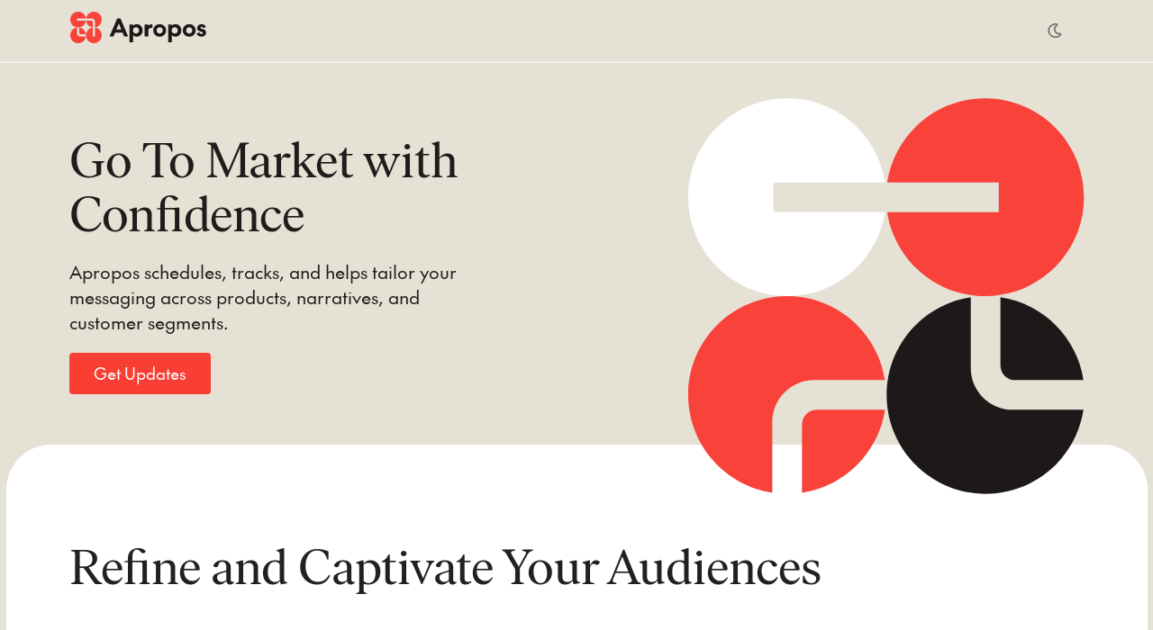

--- FILE ---
content_type: text/html; charset=utf-8
request_url: https://apropos.com/
body_size: 4717
content:
<!DOCTYPE html><html lang="en"> <head><meta charset="UTF-8"><meta name="description" content="Apropos schedules, tracks, and helps tailor your messaging across products, narratives, and customer segments."><meta name="viewport" content="width=device-width, initial-scale=1.0, user-scalable=no"><link rel="icon" href="/favicon.ico"><meta name="generator" content="Astro v5.12.1"><title>Apropos</title><link rel="preload" href="/fonts/future/the-future-medium.woff2" as="font" type="font/woff2" crossorigin><link rel="preload" href="/fonts/ivar/IvarSoft-Regular.woff2" as="font" type="font/woff2" crossorigin><link rel="stylesheet" href="/fonts/ivar-soft.css"><link rel="stylesheet" href="/fonts/the-future.css"><link rel="stylesheet" href="/css/responsive/large-monitor.css" media="screen and (min-width: 1980px)"><link rel="stylesheet" href="/css/responsive/laptop.css" media="screen and (max-width: 1200px)"><link rel="stylesheet" href="/css/responsive/computer.css" media="screen and (min-width: 992px)"><link rel="stylesheet" href="/css/responsive/tablet.css" media="screen and (max-width: 991px)"><link rel="stylesheet" href="/css/responsive/mobile.css" media="screen and (max-width: 767px)"><script src="/lib/jquery.min.js"></script><script src="/lib/sui/dimmer.min.js"></script><script src="/lib/sui/transition.min.js"></script><script src="/lib/sui/form.min.js"></script><script src="/lib/sui/modal.min.js"></script><script src="/lib/sui/popup.min.js"></script><link rel="stylesheet" href="/lib/sui/transition.min.css"><link rel="apple-touch-icon" sizes="180x180" href="/apple-touch-icon.png"><link rel="icon" type="image/png" sizes="32x32" href="/favicon-32x32.png"><link rel="icon" type="image/png" sizes="16x16" href="/favicon-16x16.png"><link rel="manifest" href="/site.webmanifest"><link rel="mask-icon" href="/safari-pinned-tab.svg" color="#5bbad5"><meta name="msapplication-TileColor" content="#da532c"><meta name="theme-color" content="#ffffff"><link rel="stylesheet" href="/_astro/_slug_.CWLSGV7l.css">
<link rel="stylesheet" href="/_astro/_slug_.DLfggv3q.css">
<link rel="stylesheet" href="/_astro/_slug_.C8Sqik8R.css">
<style>html.dark topbar{border-bottom-color:#7777774d}heroSection{padding-top:6rem;padding-bottom:6rem}heroSection copy{width:450px}heroSection copy p{font-size:20px}heroSection img.hero{float:right;margin-top:-45px}proofRibbon shape{margin:-8rem -5rem -10rem;border-radius:50px 50px 0 0;padding:8rem 5rem 10rem;background-color:#fff}proofRibbon shape h2{margin-bottom:4rem}proofRibbon img.ui.image{display:inline}proofRibbon img+h3{font-size:22px;margin-top:.5rem}proofRibbon .column p{font-size:16px;line-height:1.4}ctaRibbon{overflow:hidden}ctaRibbon nobText{float:left;width:520px}ctaRibbon copy{padding-top:2rem;margin-left:575px}
</style><script>window.va = window.va || function () { (window.vaq = window.vaq || []).push(arguments); };
		var script = document.createElement('script');
		script.defer = true;
		script.src = '/_vercel/insights/script.js';
		var head = document.querySelector('head');
		head.appendChild(script);
	</script>
<script>"use strict";async function polyfill(){const{hydrateShadowRoots:o}=await import("@webcomponents/template-shadowroot/template-shadowroot.js");window.addEventListener("DOMContentLoaded",()=>o(document.body),{once:!0})}const polyfillCheckEl=Document.parseHTMLUnsafe('<p><template shadowrootmode="open"></template></p>').querySelector("p");polyfillCheckEl?.shadowRoot||polyfill();
</script></head> <body> <script>
      window.isMobile = /Android|webOS|iPhone|iPad|iPod|BlackBerry|IEMobile|Opera Mini/i.test(navigator.userAgent);
      window.getTheme = function() {
        let prefersDark = window.matchMedia('(prefers-color-scheme: dark)').matches;
        let currentTheme = localStorage.getItem('theme')
          ? localStorage.getItem('theme') :
            prefersDark
              ? 'dark'
              : 'light'
        ;
        return currentTheme;
      };
      window.onThemeChange = function(theme) {
        if(theme == 'dark') {
          $('topbar .moon.icon').removeClass('outline').attr('data-content', 'Disable Dark Mode');
          $('html').removeClass('light').addClass('dark');
          $('topbar .text.menu').addClass('inverted');
          $('heroSection .basic.button').addClass('inverted');
          $('img[data-dark-src]').each(function() {
            let lightSRC = $(this).attr('src');
            let darkSRC = $(this).attr('data-dark-src');
            $(this).attr('src', darkSRC);
            $(this).attr('data-light-src', lightSRC);
          });
        }
        else {
          $('topbar .moon.icon').addClass('outline').attr('data-content', 'Enable Dark Mode');
          $('html').removeClass('dark').addClass('light');
          $('heroSection .basic.button').removeClass('inverted');
          $('topbar .text.menu').removeClass('inverted');
          $('img[data-dark-src]').each(function() {
            let lightSRC = $(this).attr('data-light-src');
            $(this).attr('src', lightSRC);
          });
        }
      };
      window.setTheme = function(theme) {
        window.theme = theme;
        localStorage.setItem('theme', theme);
        $('html').addClass(theme);
        $(document).ready(function() {
          window.onThemeChange(theme);
        });
      };
      window.toggleTheme = function() {
        if(window.theme == 'dark') {
          window.setTheme('light');
        }
        else {
          window.setTheme('dark');
        }
      };
      window.theme = window.getTheme();
      window.setTheme(theme);
    </script>  <topbar> <div class="ui container"> <div class="ui text menu"> <a class="logo item" href="/" aria-label="Homepage"> <img src="/images/logo/logo.svg" data-dark-src="/images/logo/logo-inverted.svg" class="ui image" alt="Apropos Logo"> </a> <div class="right menu"> <div class="item"> <i class="moon outline link icon" data-content="Disable Dark Mode"></i> </div> <div class="item"> <!-- div class="ui primary button">Request Info</div !--> </div> </div> </div> </div> </topbar> <script>
  $('topbar .moon.icon')
    .popup({variation: 'inverted', position: 'bottom right'})
    .on('click', function() {
      window.toggleTheme();
      $(this).popup('hide');
    });
  ;
</script> <page>  <heroSection> <div class="ui container"> <img src="/_astro/hero-image.Beq0oJaA_ZSo2t3.svg" alt="Logo shape" data-dark-src="images/homepage/hero-image-inverted.svg" loading="lazy" decoding="async" fetchpriority="auto" width="440" height="440" class="hero"> <copy> <h2>Go To Market with Confidence</h2> <p>Apropos schedules, tracks, and helps tailor your messaging across products, narratives, and customer segments.
</p> <div></div> <div class="ui big primary button" data-newsletter>Get Updates</div> </copy> </div> </heroSection> <proofRibbon class="ribbon"> <div class="ui container"> <shape> <h2>Refine and Captivate Your Audiences</h2> <div class="ui four column doubling stackable relaxed stackable grid"> <div class="column"> <img src="/_astro/icon-dial.C6D-MBVH_1bIK4C.svg" alt="Icon" loading="lazy" decoding="async" fetchpriority="auto" width="90" height="90" class="ui image"> <h3>Dial In Your CRM</h3> <p>Ensuring completeness and reducing noise unlocks superior performance.</p> </div> <div class="column"> <img src="/_astro/icon-chart.DWVccaQL_1bIK4C.svg" alt="Icon" loading="lazy" decoding="async" fetchpriority="auto" width="90" height="90" class="ui image"> <h3>Extract Deeper Insights</h3> <p>Off-the-shelf reporting in other tools does not yield <em>actionable</em> insight. Apropos fills this gap.</p> </div> <div class="column"> <img src="/_astro/icon-repeat.BrbOJt7V_1bIK4C.svg" alt="Icon" loading="lazy" decoding="async" fetchpriority="auto" width="90" height="90" class="ui image"> <h3>Continuously Improve</h3> <p>Fine-tune your library with ease thanks to sophisticated performance measurement.</p> </div> <div class="column"> <img src="/_astro/icon-email.CF7jd6FN_1bIK4C.svg" alt="Icon" loading="lazy" decoding="async" fetchpriority="auto" width="90" height="90" class="ui image"> <h3>Automate & Optimize</h3> <p>Deliver the most salient, compelling arguments for your products, week after week.</p> </div> </div> </shape> </div> </proofRibbon> <ctaRibbon class="inverted ribbon"> <div class="ui container"> <nobText class="init" data-animation-area-selector="ctaRibbon"> <letter  data-letter="A"><nob class="bottom right angle"></nob><nob class="bottom left angle"></nob><nob class="bottom right angle"></nob><nob class="bottom left angle"></nob><nob class="up line"></nob><nob class="up line"></nob></letter><letter  data-letter="U"><nob class="down line"></nob><nob class="down line"></nob><nob class="down line"></nob><nob class="down line"></nob><nob class="top right angle"></nob><nob class="top left angle"></nob></letter><letter  data-letter="T"><nob class="right line"></nob><nob class="left line"></nob><nob class="down line"></nob><nob class="break"></nob><nob class="up line"></nob><nob class="break"></nob></letter><letter  data-letter="O"><nob class="bottom right angle"></nob><nob class="bottom left angle"></nob><nob class="down line"></nob><nob class="down line"></nob><nob class="top right angle"></nob><nob class="top left angle"></nob></letter><letter  data-letter="-"><nob class="break"></nob><nob class="right line"></nob><nob class="left line"></nob><nob class="break"></nob></letter><letter class="empty"></letter><letter class="wide" data-letter="M"><nob class="bottom right angle"></nob><nob class="bottom arch"></nob><nob class="bottom left angle"></nob><nob class="up line"></nob><nob class="up line"></nob><nob class="up line"></nob><nob class="up line"></nob><nob class="up line"></nob><nob class="up line"></nob></letter><letter  data-letter="A"><nob class="bottom right angle"></nob><nob class="bottom left angle"></nob><nob class="bottom right angle"></nob><nob class="bottom left angle"></nob><nob class="up line"></nob><nob class="up line"></nob></letter><letter  data-letter="T"><nob class="right line"></nob><nob class="left line"></nob><nob class="down line"></nob><nob class="break"></nob><nob class="up line"></nob><nob class="break"></nob></letter><letter  data-letter="I"><nob class="right line"></nob><nob class="left line"></nob><nob class="up line"></nob><nob class="break"></nob><nob class="right line"></nob><nob class="left line"></nob></letter><letter  data-letter="O"><nob class="bottom right angle"></nob><nob class="bottom left angle"></nob><nob class="down line"></nob><nob class="down line"></nob><nob class="top right angle"></nob><nob class="top left angle"></nob></letter><letter  data-letter="N"><nob class="bottom right angle"></nob><nob class="bottom left angle"></nob><nob class="up line"></nob><nob class="up line"></nob><nob class="up line"></nob><nob class="up line"></nob></letter> </nobText> <script type="module">
  $('nobText')
    .each(function() {
      let $nobText = $(this);

      // this is stupid but whatever ASTROO
      const animationAreaSelector = $nobText.data('animationAreaSelector') || $nobText.parent();

      let getRandomInt = function getRandomInt(max, min = 1) {
        return Math.floor(Math.random() * (max - min + 1)) + min;
      };
      let seedMax = 1;
      $nobText.addClass('seed-' + getRandomInt(seedMax));

      const observer = new IntersectionObserver((entries) => {
        entries.forEach(entry => {
          // Check if the bottom edge of the element is visible
          if (entry.isIntersecting && entry.boundingClientRect.bottom >= 0) {
            $nobText.removeClass('init');
          }
        });
      }, {
        root: null, // observing the viewport
        threshold: 0.8, // trigger when even one pixel is visible
        rootMargin: '0px'
      });

      // Target the element to observe
      const target = $(animationAreaSelector).get(0);
      if (target) {
        observer.observe(target);
      }

      if(window.isMobile) {

        let lastTouchedLetter = null;
        let lastTouchedNob = null;

        $(animationAreaSelector).on('touchmove', function(event) {
          const touch = event.touches[0];
          const touchedElement = document.elementFromPoint(touch.clientX, touch.clientY);
          // Handle 'letter' elements
          if ($(touchedElement).filter('letter').length && touchedElement !== lastTouchedLetter) {
            if (lastTouchedLetter) {
              $(lastTouchedLetter).removeClass('hover');
            }
            $(touchedElement).addClass('hover');
            lastTouchedLetter = touchedElement;
          }

          // Handle 'nob' elements
          if ($(touchedElement).filter('nob').length && touchedElement !== lastTouchedNob) {
            if (lastTouchedLetter) {
              $(lastTouchedLetter).removeClass('hover');
            }
            if (lastTouchedNob) {
              $(lastTouchedNob).removeClass('hover');
            }
            $(touchedElement).addClass('hover').closest('letter').addClass('hover');
            lastTouchedLetter = $(touchedElement).closest('letter').get(0);
            lastTouchedNob = touchedElement;
          }

        });

        // this has to be document in case they release their thumb outside component
        $(document).on('touchend', function() {
          // Remove 'hover' class on touch end
          if (lastTouchedLetter) {
            $(lastTouchedLetter).removeClass('hover');
            lastTouchedLetter = null;
          }
          if (lastTouchedNob) {
            $(lastTouchedNob).removeClass('hover');
            lastTouchedNob = null;
          }
        });
      }
      else {
        $(animationAreaSelector).find('letter, nob').on('mouseenter', function() {
          $(this).addClass('hover');
        });
        $(animationAreaSelector).find('letter, nob').on('mouseleave', function() {
          $(this).removeClass('hover');
        });
      }
    })
  ;
</script> <copy> <h2>Superlative Results for B2B Marketing</h2> <div class="ui large button" data-newsletter>Learn More</div> </copy> </div> </ctaRibbon> <footer> <div class="ui container"> <span class="legal">Copyright 2025 | Apropos Inc.</span> </div> </footer>  </page> <modals class="ui page modals dimmer"> <newsletterModal class="ui tiny modal"> <i class="close icon"></i> <div class="content"> <div class="submission"> <p>Enter your email to receive updates on Apropos</p> <form class="ui form" data-portal-id="45604237" data-form-id="3106873d-43dd-4ca6-b707-af45eb31c267"> <div class="required field"> <label>Email</label> <div class="ui fluid action input"> <input type="text" name="email" placeholder="your@email.com"> </div> </div> <div class="two fields"> <div class="field"> <label>First Name</label> <input type="text" name="firstname"> </div> <div class="field"> <label>Last Name</label> <input type="text" name="lastname"> </div> </div> <div class="field"> <label>Company Name</label> <input type="text" name="company"> </div> <div class="field"> <label>Message</label> <input type="text" name="message"> </div> <button type="submit" class="ui primary button">Submit</button> </form> </div> <div class="completion"> <h3>Subscription Confirmed</h3> <p>You're in! Stay tuned for our early updates.</p> </div> </div> </newsletterModal> <script type="module">$(document).ready(function(){$("a, .button").filter("[data-newsletter]").on("click",()=>{$("newsletterModal").modal("show")})});$("newsletterModal").modal({closable:!1,onHidden:function(){$("newsletterModal .submission").show(),$("newsletterModal .completion").hide()}}).find("form").form({fields:{email:"email"},onSuccess:function(){let e=$(this).serializeArray(),o=$(this).attr("data-form-id"),t={pageUri:window.location.href,pageName:document.title,hutk:void 0},s={fields:e,context:t},n="https://api.hsforms.com/submissions/v3/integration/submit/45604237/"+o;return $.ajax({type:"post",url:n,contentType:"application/json",data:JSON.stringify(s),success:function(){console.log("Submission was successful.")},error:function(l){console.log("An error occurred."),console.log(l)}}),$("newsletterModal .submission").hide(),$("newsletterModal .completion").show(),!1}});</script> </modals>  </body></html>

--- FILE ---
content_type: text/css; charset=utf-8
request_url: https://apropos.com/fonts/ivar-soft.css
body_size: -132
content:
/* Ivar Soft */
@font-face {
  font-family: 'Ivar Soft';
  src: url('ivar/IvarSoft-Italic.woff2') format('woff2');
  font-weight: normal;
  font-style: italic;
  font-display: auto;
}

@font-face {
  font-family: 'Ivar Soft';
  src: url('ivar/IvarSoft-Bold.woff2') format('woff2');
  font-weight: bold;
  font-style: normal;
  font-display: auto;
}

@font-face {
  font-family: 'Ivar Soft';
  src: url('ivar/IvarSoft-BoldItalic.woff2') format('woff2');
  font-weight: bold;
  font-style: italic;
  font-display: auto;
}

@font-face {
  font-family: 'Ivar Soft';
  src: url('ivar/IvarSoft-BoldItalic.woff2') format('woff2');
  font-weight: bold;
  font-style: italic;
  font-display: auto;
}

@font-face {
  font-family: 'Ivar Soft';
  src: url('ivar/IvarSoft-Medium.woff2') format('woff2');
  font-weight: 500;
  font-style: normal;
  font-display: auto;
}

@font-face {
  font-family: 'Ivar Soft';
  src: url('ivar/IvarSoft-SemiBoldItalic.woff2') format('woff2');
  font-weight: 600;
  font-style: italic;
  font-display: auto;
}

@font-face {
  font-family: 'Ivar Soft';
  src: url('ivar/IvarSoft-SemiBold.woff2') format('woff2');
  font-weight: 600;
  font-style: normal;
  font-display: auto;
}

@font-face {
  font-family: 'Ivar Soft';
  src: url('ivar/IvarSoft-SemiBold.woff2') format('woff2');
  font-weight: 600;
  font-style: normal;
  font-display: auto;
}

@font-face {
  font-family: 'Ivar Soft';
  src: url('ivar/IvarSoft-Bold.woff2') format('woff2');
  font-weight: bold;
  font-style: normal;
  font-display: auto;
}

@font-face {
  font-family: 'Ivar Soft';
  src: url('ivar/IvarSoft-Italic.woff2') format('woff2');
  font-weight: normal;
  font-style: italic;
  font-display: auto;
}

@font-face {
  font-family: 'Ivar Soft';
  src: url('ivar/IvarSoft-Regular.woff2') format('woff2');
  font-weight: normal;
  font-style: normal;
  font-display: auto;
}

@font-face {
  font-family: 'Ivar Soft';
  src: url('ivar/IvarSoft-Medium.woff2') format('woff2');
  font-weight: 500;
  font-style: normal;
  font-display: auto;
}

@font-face {
  font-family: 'Ivar Soft';
  src: url('ivar/IvarSoft-MediumItalic.woff2') format('woff2');
  font-weight: 500;
  font-style: italic;
  font-display: auto;
}

@font-face {
  font-family: 'Ivar Soft';
  src: url('ivar/IvarSoft-Regular.woff2') format('woff2');
  font-weight: normal;
  font-style: normal;
  font-display: auto;
}

@font-face {
  font-family: 'Ivar Soft';
  src: url('ivar/IvarSoft-MediumItalic.woff2') format('woff2');
  font-weight: 500;
  font-style: italic;
  font-display: auto;
}

@font-face {
  font-family: 'Ivar Soft';
  src: url('ivar/IvarSoft-SemiBoldItalic.woff2') format('woff2');
  font-weight: 600;
  font-style: italic;
  font-display: auto;
}


--- FILE ---
content_type: text/css; charset=utf-8
request_url: https://apropos.com/fonts/the-future.css
body_size: -182
content:
/* The Future */
@font-face {
  font-family: 'The Future';
  src: url('future/the-future-bold-italic.woff2') format('woff2');
  font-weight: bold;
  font-style: italic;
  font-display: swap;
}

@font-face {
  font-family: 'The Future';
  src: url('future/the-future-medium-italic.woff2') format('woff2');
  font-weight: 500;
  font-style: italic;
  font-display: swap;
}

@font-face {
  font-family: 'The Future';
  src: url('future/the-future-medium.woff2') format('woff2');
  font-weight: 500;
  font-style: normal;
  font-display: swap;
}

@font-face {
  font-family: 'The Future';
  src: url('future/the-future-regular.woff2') format('woff2');
  font-weight: normal;
  font-style: normal;
  font-display: swap;
}

@font-face {
  font-family: 'The Future';
  src: url('future/the-future-italic.woff2') format('woff2');
  font-weight: normal;
  font-style: italic;
  font-display: swap;
}

@font-face {
  font-family: 'The Future';
  src: url('future/the-future-bold.woff2') format('woff2');
  font-weight: bold;
  font-style: normal;
  font-display: swap;
}



--- FILE ---
content_type: text/css; charset=utf-8
request_url: https://apropos.com/css/responsive/computer.css
body_size: -391
content:
/* Computer */


--- FILE ---
content_type: text/css; charset=utf-8
request_url: https://apropos.com/_astro/_slug_.CWLSGV7l.css
body_size: 1143
content:
layout{display:flex;flex-direction:row}layout sidebar{position:fixed;z-index:1;background-color:#1b1c1d;width:250px;flex:0 1 auto}layout page{display:flex;flex-direction:column;margin-left:250px;overflow:auto;flex:1 1 auto}layout main{display:flex;flex-grow:1;flex-direction:column}layout main ui-container{flex-grow:1;position:relative;padding:2em 3em 7em;margin:0rem calc(300px + 1em) 0rem 0rem!important;width:auto!important;max-width:1170px!important;box-shadow:1px 0 1px #00000014}layout pageContent{font-size:15px}layout rail.ui.rail{padding-top:2rem!important}layout,layout sidebar{height:100vh}topbar+layout,topbar+layout sidebar{height:calc(100vh - 60px)}layout main h2{margin-bottom:2rem;border-bottom:1px solid #dfdfdf;padding-bottom:8px;font-size:20px}layout main h3{margin:2rem 0rem 1rem;font-size:16px;font-weight:700;color:#000;letter-spacing:.05em;padding-left:0;padding-bottom:5px}layout main h3 p{display:inline-block!important;font-weight:400;color:#0000;font-size:13px;margin:1px 0 0 6px;text-transform:none;vertical-align:top;transition:color .3s ease}layout main{background-color:#f5f5f6}layout main ui-container{background-color:#fff}html.dark{page>masthead{background-color:#000;background-image:linear-gradient(transparent,transparent 80%,rgb(20 149 183 / 12%) 100%);border-bottom:1px solid rgba(255,255,255,.1);box-shadow:none}page>masthead h1{color:#fff}page>masthead p{color:#fff9}page>masthead>ui-menu{box-shadow:0 2px 2px #22242626}layout main{background:linear-gradient(#020c0f,#0a0a0a 50px)}layout main h2{border-color:#ffffff1a}main rail.ui.right.dividing.rail{border-color:#ffffff1a}layout main ui-container{background-color:#0000;box-shadow:1px 0 1px #ffffff1a}}topbar{display:block;border-bottom:2px solid #FFFFFF;border-bottom-color:#ffffff80}topbar .logo.item img{width:auto!important;height:35px}topbar .item{font-weight:700!important;font-size:16px!important}topbar .logo.item{margin-top:-8px!important}tobar .item .ui.button{font-size:14px!important}html.dark topbar{border-bottom-color:transparent}newsletterModal.ui.modal .content{padding:2rem!important}newsletterModal.ui.modal .completion{display:none}nobText{--animation-step: .05s;--hover-transition: transform .3s ease;--nob-size: 40px;--nob-row-size: 2;--nob-column-size: 3;--nob-spacing: 1px;--nob-initial-rotation: 270deg;--hover-letter-rotate: -90deg;--hover-nob-rotate: -180deg;--hover-transition-duration: .2s}nobText[data-size=small]{--nob-size: 30px}nobText[data-size=tiny]{--nob-size: 20px}nobText{display:inline-flex;flex-direction:row;flex-wrap:wrap}nobText letter{width:calc(var(--nob-row-size) * var(--nob-size));height:calc(var(--nob-column-size) * var(--nob-size));align-items:center;justify-content:center;display:flex;flex-direction:row;flex-wrap:wrap}nobText letter.wide{width:120px}nobText letter.break{flex-basis:100%;height:0}nobText letter nob.break{flex-basis:100%;height:0}nobText letter nob.empty{flex-basis:50%;height:0}nobText letter nob{position:relative;width:var(--nob-size);backface-visibility:hidden;height:var(--nob-size);transition:rotate 1s ease,scale .3s ease}nobText letter nob:after{position:absolute;top:0;left:0;width:100%;height:100%;backface-visibility:hidden;content:"";background-origin:content-box;padding:var(--nob-spacing);background-repeat:no-repeat}nobText letter nob.line:after{background-image:url(/images/shapes/nob-line.svg)}nobText letter nob.line.down:after{rotate:0deg}nobText letter nob.line.left:after{rotate:90deg}nobText letter nob.line.up:after{rotate:180deg}nobText letter nob.line.right:after{rotate:270deg}nobText letter nob.angle:after{background-image:url(/images/shapes/nob-angle.svg)}nobText letter nob.angle.bottom.right:after{rotate:0deg}nobText letter nob.angle.bottom.left:after{rotate:90deg}nobText letter nob.v.angle{rotate:225deg}nobText letter nob.down.v.angle{rotate:45deg}nobText letter nob.angle.top.left:after{rotate:180deg}nobText letter nob.angle.top.right:after{rotate:270deg}nobText letter nob.arch:after{background-image:url(/images/shapes/nob-m.svg)}nobText letter nob.bottom.arch:after{rotate:0deg}nobText letter nob.left.arch:after{rotate:90deg}nobText letter nob.top.arch:after{rotate:180deg}nobText letter nob.right.arch:after{rotate:270deg}nobText.init nob{rotate:var(--nob-initial-rotation)}nobText.seed-1.init nob{rotate:570deg}nobText.seed-1 letter nob{transition:rotate 1s ease,var(--hover-transition)}nobText letter nob:nth-child(1){transition-delay:calc(var(--animation-step) * 1)}nobText letter nob:nth-child(2){transition-delay:calc(var(--animation-step) * 2)}nobText letter nob:nth-child(3){transition-delay:calc(var(--animation-step) * 3)}nobText letter nob:nth-child(4){transition-delay:calc(var(--animation-step) * 4)}nobText letter nob:nth-child(5){transition-delay:calc(var(--animation-step) * 5)}nobText letter nob:nth-child(6){transition-delay:calc(var(--animation-step) * 6)}nobText letter nob:nth-child(7){transition-delay:calc(var(--animation-step) * 7)}nobText letter nob:nth-child(8){transition-delay:calc(var(--animation-step) * 8)}nobText letter nob:nth-child(9){transition-delay:calc(var(--animation-step) * 9)}nobText letter nob:after{transition-duration:var(--hover-transition-duration);transition-timing-function:ease-in}nobText letter.hover nob:after{rotate:var(--hover-letter-rotate)!important}nobText letter.hover nob.hover:after{rotate:var(--hover-nob-rotate)!important}


--- FILE ---
content_type: text/css; charset=utf-8
request_url: https://apropos.com/_astro/_slug_.C8Sqik8R.css
body_size: 9564
content:
@layer tokens.global.constants{:root{--white-lch: 1 0 0;--black-lch: 0 0 0;--white-hex: #FFFFFF;--black-hex: #000000}}@layer tokens.global.typography{:root{--font-name: "Lato";--header-font: var(--font-name), "Helvetica Neue", "Arial", "Helvetica", sans-serif;--page-font: var(--font-name), "Helvetica Neue", "Arial", "Helvetica", sans-serif;--bold: bold;--normal: normal;--header-font-weight: var(--bold);--header-line-height: var(--relative-18px);--link-text-decoration: none;--link-hover-text-decoration: var(--link-text-decoration);--h1: 28px;--h2: 24px;--h3: 18px;--h4: 15px;--h5: 14px;--header-top-margin: 2rem;--header-bottom-margin: 1rem;--em-size: var(--medium-size-px);--mini-size-px: 11;--tiny-size-px: 12;--small-size-px: 13;--medium-size-px: 14;--large-size-px: 16;--big-size-px: 18;--huge-size-px: 20;--massive-size-px: 24;--line-height: calc(20 / 14);--paragraph-margin: 0em 0em 1em;--paragraph-line-height: var(--line-height)}}@layer tokens.global.layout{:root{--box-sizing: border-box;--page-overflow-x: hidden;--spacing: 1rem;--compact-spacing: .5rem;--border-radius: 4px;--circular-radius: 500rem;--column-count: 16;--mobile-breakpoint: 320px;--tablet-breakpoint: 768px;--computer-breakpoint: 992px;--large-monitor-breakpoint: 1200px;--widescreen-monitor-breakpoint: 1920px}}@layer tokens.global.interaction{:root{--input-vertical-padding: var(--relative-10px);--input-horizontal-padding: var(--relative-12px);--input-padding: var(--input-vertical-padding) var(--input-horizontal-padding);--duration: .15s;--easing: ease;--recessed-opacity: .4;--disabled-opacity: .4;--hover-lightness: .05;--focus-lightness: -.05;--down-lightness: -.08;--active-lightness: -.08;--link-opacity: .6;--focused-ring: 0px 0px 1px 3px var(--standard-100);--focused-outline-color: var(--inverted-100);--focused-ring-color: var(--primary-color);--focused-ring-outline-width: 1px;--focused-ring-width: 3px;--focused-ring-shadow: 0px 0px 0px var(--focused-ring-outline-width) var(--focused-outline-color), 0px 0px 0px var(--focused-ring-width) var(--focused-ring-color) }}@layer tokens.global.visual{:root{--use-custom-scrollbars: true;--scrollbar-width: 9px;--scrollbar-height: 5px;--track-border-radius: 0px;--thumb-border-radius: 0px;--thumb-transition: color .2s ease;--loader-size: var(--13px);--loader-speed: .6s;--loader-line-width: var(--2px);--page-layer: 1;--page-layer-1: 1;--page-layer-2: 2;--page-layer-3: 3;--page-layer-4: 4;--page-layer-5: 5;--float-layer: 100;--float-layer-1: 101;--float-layer-2: 102;--float-layer-3: 103;--float-layer-4: 104;--float-layer-5: 105;--overlay-layer: 1000;--overlay-layer-1: 1001;--overlay-layer-2: 1002;--overlay-layer-3: 1003;--overlay-layer-4: 1004;--overlay-layer-5: 1005}}@layer tokens.global.brands{:root{--facebook-color: #1877F2;--twitter-color: #55ACEE;--linked-in-color: #1F88BE;--youtube-color: #FF0000;--pinterest-color: #BD081C;--instagram-color: #FD1D1D;--instagram-gradient: linear-gradient(45deg, #F09433 0%, #E6683C 25%, #DC2743 50%, #CC2366 75%, #BC1888 100%)}}@layer tokens.computed.typography{:root{--glyph-width: 1.1em;--line-height-offset: calc((var(--line-height) - 1em) / 2);--header-line-height-offset: calc(var(--header-line-height) - 1em) / 2;--header-calc-top-margin: calc(var(--header-top-margin) - var(--header-line-height-offset));--header-bottom-margin: 1rem;--header-margin: var(--header-calc-top-margin) 0em var(--header-bottom-margin)}}@layer tokens.computed.emSizing{:root{--font-size: calc(var(--em-size) * 1px);--mini-ratio: calc(var(--mini-size-px) / var(--em-size));--tiny-ratio: calc(var(--tiny-size-px) / var(--em-size));--small-ratio: calc(var(--small-size-px) / var(--em-size));--medium-ratio: calc(var(--medium-size-px) / var(--em-size));--large-ratio: calc(var(--large-size-px) / var(--em-size));--big-ratio: calc(var(--big-size-px) / var(--em-size));--huge-ratio: calc(var(--huge-size-px) / var(--em-size));--massive-ratio: calc(var(--massive-size-px) / var(--em-size));--mini: calc(var(--mini-ratio) * 1rem);--tiny: calc(var(--tiny-ratio) * 1rem);--small: calc(var(--small-ratio) * 1rem);--medium: calc(var(--medium-ratio) * 1rem);--large: calc(var(--large-ratio) * 1rem);--big: calc(var(--big-ratio) * 1rem);--huge: calc(var(--huge-ratio) * 1rem);--massive: calc(var(--massive-ratio) * 1rem);--relative-mini: calc(var(--mini-ratio) * 1em);--relative-tiny: calc(var(--tiny-ratio) * 1em);--relative-small: calc(var(--small-ratio) * 1em);--relative-medium: calc(var(--medium-ratio) * 1em);--relative-large: calc(var(--large-ratio) * 1em);--relative-big: calc(var(--big-ratio) * 1em);--relative-huge: calc(var(--huge-ratio) * 1em);--relative-massive: calc(var(--massive-ratio) * 1em);--1px: calc((1 / var(--em-size)) * 1rem);--2px: calc((2 / var(--em-size)) * 1rem);--3px: calc((3 / var(--em-size)) * 1rem);--4px: calc((4 / var(--em-size)) * 1rem);--5px: calc((5 / var(--em-size)) * 1rem);--6px: calc((6 / var(--em-size)) * 1rem);--7px: calc((7 / var(--em-size)) * 1rem);--8px: calc((8 / var(--em-size)) * 1rem);--9px: calc((9 / var(--em-size)) * 1rem);--10px: calc((10 / var(--em-size)) * 1rem);--11px: calc((11 / var(--em-size)) * 1rem);--12px: calc((12 / var(--em-size)) * 1rem);--13px: calc((13 / var(--em-size)) * 1rem);--14px: calc((14 / var(--em-size)) * 1rem);--15px: calc((15 / var(--em-size)) * 1rem);--16px: calc((16 / var(--em-size)) * 1rem);--17px: calc((17 / var(--em-size)) * 1rem);--18px: calc((18 / var(--em-size)) * 1rem);--19px: calc((19 / var(--em-size)) * 1rem);--20px: calc((20 / var(--em-size)) * 1rem);--21px: calc((21 / var(--em-size)) * 1rem);--22px: calc((22 / var(--em-size)) * 1rem);--23px: calc((23 / var(--em-size)) * 1rem);--24px: calc((24 / var(--em-size)) * 1rem);--25px: calc((25 / var(--em-size)) * 1rem);--26px: calc((26 / var(--em-size)) * 1rem);--27px: calc((27 / var(--em-size)) * 1rem);--28px: calc((28 / var(--em-size)) * 1rem);--29px: calc((29 / var(--em-size)) * 1rem);--30px: calc((30 / var(--em-size)) * 1rem);--31px: calc((31 / var(--em-size)) * 1rem);--32px: calc((32 / var(--em-size)) * 1rem);--33px: calc((33 / var(--em-size)) * 1rem);--34px: calc((34 / var(--em-size)) * 1rem);--35px: calc((35 / var(--em-size)) * 1rem);--36px: calc((36 / var(--em-size)) * 1rem);--37px: calc((37 / var(--em-size)) * 1rem);--38px: calc((38 / var(--em-size)) * 1rem);--39px: calc((39 / var(--em-size)) * 1rem);--40px: calc((40 / var(--em-size)) * 1rem);--41px: calc((41 / var(--em-size)) * 1rem);--42px: calc((42 / var(--em-size)) * 1rem);--43px: calc((43 / var(--em-size)) * 1rem);--44px: calc((44 / var(--em-size)) * 1rem);--45px: calc((45 / var(--em-size)) * 1rem);--46px: calc((46 / var(--em-size)) * 1rem);--47px: calc((47 / var(--em-size)) * 1rem);--48px: calc((48 / var(--em-size)) * 1rem);--49px: calc((49 / var(--em-size)) * 1rem);--50px: calc((50 / var(--em-size)) * 1rem);--51px: calc((51 / var(--em-size)) * 1rem);--52px: calc((52 / var(--em-size)) * 1rem);--53px: calc((53 / var(--em-size)) * 1rem);--54px: calc((54 / var(--em-size)) * 1rem);--55px: calc((55 / var(--em-size)) * 1rem);--56px: calc((56 / var(--em-size)) * 1rem);--57px: calc((57 / var(--em-size)) * 1rem);--58px: calc((58 / var(--em-size)) * 1rem);--59px: calc((59 / var(--em-size)) * 1rem);--60px: calc((60 / var(--em-size)) * 1rem);--61px: calc((61 / var(--em-size)) * 1rem);--62px: calc((62 / var(--em-size)) * 1rem);--63px: calc((63 / var(--em-size)) * 1rem);--64px: calc((64 / var(--em-size)) * 1rem);--relative-1px: calc((1 / var(--em-size)) * 1em);--relative-2px: calc((2 / var(--em-size)) * 1em);--relative-3px: calc((3 / var(--em-size)) * 1em);--relative-4px: calc((4 / var(--em-size)) * 1em);--relative-5px: calc((5 / var(--em-size)) * 1em);--relative-6px: calc((6 / var(--em-size)) * 1em);--relative-7px: calc((7 / var(--em-size)) * 1em);--relative-8px: calc((8 / var(--em-size)) * 1em);--relative-9px: calc((9 / var(--em-size)) * 1em);--relative-10px: calc((10 / var(--em-size)) * 1em);--relative-11px: calc((11 / var(--em-size)) * 1em);--relative-12px: calc((12 / var(--em-size)) * 1em);--relative-13px: calc((13 / var(--em-size)) * 1em);--relative-14px: calc((14 / var(--em-size)) * 1em);--relative-15px: calc((15 / var(--em-size)) * 1em);--relative-16px: calc((16 / var(--em-size)) * 1em);--relative-17px: calc((17 / var(--em-size)) * 1em);--relative-18px: calc((18 / var(--em-size)) * 1em);--relative-19px: calc((19 / var(--em-size)) * 1em);--relative-20px: calc((20 / var(--em-size)) * 1em);--relative-21px: calc((21 / var(--em-size)) * 1em);--relative-22px: calc((22 / var(--em-size)) * 1em);--relative-23px: calc((23 / var(--em-size)) * 1em);--relative-24px: calc((24 / var(--em-size)) * 1em);--relative-25px: calc((25 / var(--em-size)) * 1em);--relative-26px: calc((26 / var(--em-size)) * 1em);--relative-27px: calc((27 / var(--em-size)) * 1em);--relative-28px: calc((28 / var(--em-size)) * 1em);--relative-29px: calc((29 / var(--em-size)) * 1em);--relative-30px: calc((30 / var(--em-size)) * 1em);--relative-31px: calc((31 / var(--em-size)) * 1em);--relative-32px: calc((32 / var(--em-size)) * 1em);--relative-33px: calc((33 / var(--em-size)) * 1em);--relative-34px: calc((34 / var(--em-size)) * 1em);--relative-35px: calc((35 / var(--em-size)) * 1em);--relative-36px: calc((36 / var(--em-size)) * 1em);--relative-37px: calc((37 / var(--em-size)) * 1em);--relative-38px: calc((38 / var(--em-size)) * 1em);--relative-39px: calc((39 / var(--em-size)) * 1em);--relative-40px: calc((40 / var(--em-size)) * 1em);--relative-41px: calc((41 / var(--em-size)) * 1em);--relative-42px: calc((42 / var(--em-size)) * 1em);--relative-43px: calc((43 / var(--em-size)) * 1em);--relative-44px: calc((44 / var(--em-size)) * 1em);--relative-45px: calc((45 / var(--em-size)) * 1em);--relative-46px: calc((46 / var(--em-size)) * 1em);--relative-47px: calc((47 / var(--em-size)) * 1em);--relative-48px: calc((48 / var(--em-size)) * 1em);--relative-49px: calc((49 / var(--em-size)) * 1em);--relative-50px: calc((50 / var(--em-size)) * 1em);--relative-51px: calc((51 / var(--em-size)) * 1em);--relative-52px: calc((52 / var(--em-size)) * 1em);--relative-53px: calc((53 / var(--em-size)) * 1em);--relative-54px: calc((54 / var(--em-size)) * 1em);--relative-55px: calc((55 / var(--em-size)) * 1em);--relative-56px: calc((56 / var(--em-size)) * 1em);--relative-57px: calc((57 / var(--em-size)) * 1em);--relative-58px: calc((58 / var(--em-size)) * 1em);--relative-59px: calc((59 / var(--em-size)) * 1em);--relative-60px: calc((60 / var(--em-size)) * 1em);--relative-61px: calc((61 / var(--em-size)) * 1em);--relative-62px: calc((62 / var(--em-size)) * 1em);--relative-63px: calc((63 / var(--em-size)) * 1em);--relative-64px: calc((64 / var(--em-size)) * 1em)}}@layer tokens.computed.layout{:root{--padding: var(--spacing);--compact-padding: var(--compact-spacing);--horizontally-padded: 0rem var(--padding);--vertically-padded: var(--padding) 0rem;--margin: var(--spacing);--vertically-spaced: var(--spacing) 0rem;--horizontally-spaced: 0rem var(--spacing);--centered: var(--spacing) auto;--top-attached-border-radius: var(--border-radius) var(--border-radius) 0px 0px;--right-attached-border-radius: var(--border-radius) 0px 0px var(--border-radius);--bottom-attached-border-radius: 0px 0px var(--border-radius) var(--border-radius);--left-attached-border-radius: 0px var(--border-radius) var(--border-radius) 0px;--default-scrollbar-width: 17px;--loader-offset: calc(var(--loader-size) / 2 * -1);--loader-margin: var(--loader-offset) 0em 0em var(--loader-offset);--page-min-width: 320px;--largest-mobile-screen: calc(var(--tablet-breakpoint) - 1px);--largest-tablet-screen: calc(var(--computer-breakpoint) - 1px);--largest-small-monitor: calc(var(--large-monitor-breakpoint) - 1px);--largest-large-monitor: calc(var(--widescreen-monitor-breakpoint) - 1px);--one-wide: calc(1 / var(--column-count) * 100%);--two-wide: calc(2 / var(--column-count) * 100%);--three-wide: calc(3 / var(--column-count) * 100%);--four-wide: calc(4 / var(--column-count) * 100%);--five-wide: calc(5 / var(--column-count) * 100%);--six-wide: calc(6 / var(--column-count) * 100%);--seven-wide: calc(7 / var(--column-count) * 100%);--eight-wide: calc(8 / var(--column-count) * 100%);--nine-wide: calc(9 / var(--column-count) * 100%);--ten-wide: calc(10 / var(--column-count) * 100%);--eleven-wide: calc(11 / var(--column-count) * 100%);--twelve-wide: calc(12 / var(--column-count) * 100%);--thirteen-wide: calc(13 / var(--column-count) * 100%);--fourteen-wide: calc(14 / var(--column-count) * 100%);--fifteen-wide: calc(15 / var(--column-count) * 100%);--sixteen-wide: calc(16 / var(--column-count) * 100%);--one-column: 100% ;--two-column: 50% ;--three-column: calc(1 / 3 * 100%);--four-column: 25% ;--five-column: 20% ;--six-column: calc(1 / 6 * 100%);--seven-column: calc(1 / 7 * 100%);--eight-column: 12.5% ;--nine-column: calc(1 / 9 * 100%);--ten-column: 10% ;--eleven-column: calc(1 / 11 * 100%);--twelve-column: calc(1 / 12 * 100%);--thirteen-column: calc(1 / 13 * 100%);--fourteen-column: calc(1 / 14 * 100%);--fifteen-column: calc(1 / 15 * 100%);--sixteen-column: 6.25% }}@layer tokens.computed.colors{:root{--white-5: oklch(var(--white-lch) / 5%);--white-10: oklch(var(--white-lch) / 10%);--white-15: oklch(var(--white-lch) / 15%);--white-20: oklch(var(--white-lch) / 20%);--white-25: oklch(var(--white-lch) / 25%);--white-30: oklch(var(--white-lch) / 30%);--white-40: oklch(var(--white-lch) / 40%);--white-50: oklch(var(--white-lch) / 50%);--white-60: oklch(var(--white-lch) / 60%);--white-70: oklch(var(--white-lch) / 70%);--white-75: oklch(var(--white-lch) / 75%);--white-80: oklch(var(--white-lch) / 80%);--white-85: oklch(var(--white-lch) / 85%);--white-90: oklch(var(--white-lch) / 90%);--white-95: oklch(var(--white-lch) / 95%);--white-100: oklch(var(--white-lch) / 100%);--white: var(--white-100);--black-5: oklch(var(--black-lch) / 5%);--black-10: oklch(var(--black-lch) / 10%);--black-15: oklch(var(--black-lch) / 15%);--black-20: oklch(var(--black-lch) / 20%);--black-20: oklch(var(--black-lch) / 25%);--black-30: oklch(var(--black-lch) / 30%);--black-40: oklch(var(--black-lch) / 40%);--black-50: oklch(var(--black-lch) / 50%);--black-60: oklch(var(--black-lch) / 60%);--black-70: oklch(var(--black-lch) / 70%);--black-75: oklch(var(--black-lch) / 75%);--black-80: oklch(var(--black-lch) / 80%);--black-85: oklch(var(--black-lch) / 85%);--black-90: oklch(var(--black-lch) / 90%);--black-95: oklch(var(--black-lch) / 95%);--black-100: oklch(var(--black-lch) / 100%);--black: var(--black-100);--white-solid-100: oklch(1 0 0 / 100%);--white-solid-95: oklch(.95 0 0 / 100%);--white-solid-90: oklch(.9 0 0 / 100%);--white-solid-85: oklch(.85 0 0 / 100%);--white-solid-80: oklch(.8 0 0 / 100%);--white-solid-75: oklch(.75 0 0 / 100%);--white-solid-70: oklch(.7 0 0 / 100%);--white-solid-60: oklch(.6 0 0 / 100%);--white-solid-50: oklch(.5 0 0 / 100%);--white-solid-40: oklch(.4 0 0 / 100%);--white-solid-30: oklch(.3 0 0 / 100%);--white-solid-25: oklch(.25 0 0 / 100%);--white-solid-20: oklch(.2 0 0 / 100%);--white-solid-15: oklch(.15 0 0 / 100%);--white-solid-10: oklch(.1 0 0 / 100%);--white-solid-5: oklch(.05 0 0 / 100%);--black-solid-100: oklch(0 0 0 / 100%);--black-solid-95: oklch(.05 0 0 / 100%);--black-solid-90: oklch(.1 0 0 / 100%);--black-solid-85: oklch(.15 0 0 / 100%);--black-solid-80: oklch(.2 0 0 / 100%);--black-solid-75: oklch(.25 0 0 / 100%);--black-solid-70: oklch(.3 0 0 / 100%);--black-solid-60: oklch(.4 0 0 / 100%);--black-solid-50: oklch(.5 0 0 / 100%);--black-solid-40: oklch(.6 0 0 / 100%);--black-solid-30: oklch(.7 0 0 / 100%);--black-solid-25: oklch(.75 0 0 / 100%);--black-solid-20: oklch(.8 0 0 / 100%);--black-solid-15: oklch(.85 0 0 / 100%);--black-solid-10: oklch(.9 0 0 / 100%);--black-solid-5: oklch(.95 0 0 / 100%)}}@layer tokens.computed.interaction{:root{--transition: all var(--duration) var(--easing)}}@layer tokens.themes.light.base{html,.light.theme.theme,[light][light],[theme][theme=light]{--dark-mode: false;--light-mode: true;--standard-color: var(--black-lch);--inverted-color: var(--white-lch);--standard-hex: var(--black-hex);--inverted-hex: var(--white-hex);--standard-solid-100: var(--black-solid-100);--standard-solid-95: var(--black-solid-95);--standard-solid-90: var(--black-solid-90);--standard-solid-85: var(--black-solid-85);--standard-solid-80: var(--black-solid-80);--standard-solid-75: var(--black-solid-75);--standard-solid-70: var(--black-solid-70);--standard-solid-60: var(--black-solid-60);--standard-solid-50: var(--black-solid-50);--standard-solid-40: var(--black-solid-40);--standard-solid-30: var(--black-solid-30);--standard-solid-25: var(--black-solid-25);--standard-solid-20: var(--black-solid-20);--standard-solid-15: var(--black-solid-15);--standard-solid-10: var(--black-solid-10);--standard-solid-5: var(--black-solid-5);--inverted-solid-100: var(--white-solid-100);--inverted-solid-95: var(--white-solid-95);--inverted-solid-90: var(--white-solid-90);--inverted-solid-85: var(--white-solid-85);--inverted-solid-80: var(--white-solid-80);--inverted-solid-75: var(--white-solid-75);--inverted-solid-70: var(--white-solid-70);--inverted-solid-60: var(--white-solid-60);--inverted-solid-50: var(--white-solid-50);--inverted-solid-40: var(--white-solid-40);--inverted-solid-30: var(--white-solid-30);--inverted-solid-25: var(--white-solid-25);--inverted-solid-20: var(--white-solid-20);--inverted-solid-15: var(--white-solid-15);--inverted-solid-10: var(--white-solid-10);--inverted-solid-5: var(--white-solid-5);--page-background: var(--white)}}@layer tokens.themes.light.colors{html,.light.theme.theme,[light][light],[theme][theme=light]{--red: oklch(.59 .27 28);--orange: oklch(.65 .2 44.37);--yellow: oklch(.78 .18 81.24);--olive: oklch(.69 .19 119.53);--green: oklch(.62 .26 145.53);--teal: oklch(.66 .14 188.03);--blue: oklch(.56 .21 251);--violet: oklch(.46 .26 283.29);--purple: oklch(.54 .26 314.43);--pink: oklch(.59 .27 358.33);--brown: oklch(.5 .11 51.34);--grey: oklch(.57 0 0);--slate: oklch(.23 0 0);--red-text-color: var(--red-70);--olive-text-color: var(--olive-70);--green-text-color: var(--green-70);--yellow-text-color: var(--yellow-70);--blue-text-color: var(--blue-70);--teal-text-color: var(--teal-70);--pink-text-color: var(--pink-70);--violet-text-color: var(--violet-70);--purple-text-color: var(--purple-70);--orange-text-color: var(--orange-70);--brown-text-color: var(--brown-70);--grey-text-color: var(--grey-70);--slate-text-color: var(--slate-70);--red-header-color: var(--red-80);--olive-header-color: var(--olive-80);--green-header-color: var(--green-80);--yellow-header-color: var(--yellow-80);--blue-header-color: var(--blue-80);--teal-header-color: var(--teal-80);--pink-header-color: var(--pink-80);--violet-header-color: var(--violet-80);--purple-header-color: var(--purple-80);--orange-header-color: var(--orange-80);--brown-header-color: var(--brown-80);--grey-header-color: var(--grey-80);--slate-header-color: var(--slate-80);--base-lightness-0: 1.66;--base-lightness-5: 1.61;--base-lightness-10: 1.52;--base-lightness-20: 1.39;--base-lightness-30: 1.25;--base-lightness-40: 1.1;--base-lightness-50: 1;--base-lightness-60: .88;--base-lightness-70: .76;--base-lightness-80: .64;--base-lightness-90: .52;--base-lightness-95: .38;--base-lightness-100: .25;--lightness-0: var(--base-lightness-0);--lightness-5: var(--base-lightness-5);--lightness-10: var(--base-lightness-10);--lightness-20: var(--base-lightness-20);--lightness-30: var(--base-lightness-30);--lightness-40: var(--base-lightness-40);--lightness-50: var(--base-lightness-50);--lightness-60: var(--base-lightness-60);--lightness-70: var(--base-lightness-70);--lightness-80: var(--base-lightness-80);--lightness-90: var(--base-lightness-90);--lightness-95: var(--base-lightness-95);--lightness-100: var(--base-lightness-100);--base-chroma-0: .15;--base-chroma-5: .25;--base-chroma-10: .35;--base-chroma-20: .55;--base-chroma-30: .75;--base-chroma-40: .9;--base-chroma-50: 1;--base-chroma-60: .9;--base-chroma-70: .75;--base-chroma-80: .55;--base-chroma-90: .35;--base-chroma-95: .25;--base-chroma-100: .15;--chroma-0: var(--base-chroma-0);--chroma-5: var(--base-chroma-5);--chroma-10: var(--base-chroma-10);--chroma-20: var(--base-chroma-20);--chroma-30: var(--base-chroma-30);--chroma-40: var(--base-chroma-40);--chroma-50: var(--base-chroma-50);--chroma-60: var(--base-chroma-60);--chroma-70: var(--base-chroma-70);--chroma-80: var(--base-chroma-80);--chroma-90: var(--base-chroma-90);--chroma-95: var(--base-chroma-95);--chroma-100: var(--base-chroma-100);--lightness-0-invariant: var(--base-lightness-0);--lightness-5-invariant: var(--base-lightness-5);--lightness-10-invariant: var(--base-lightness-10);--lightness-20-invariant: var(--base-lightness-20);--lightness-30-invariant: var(--base-lightness-30);--lightness-40-invariant: var(--base-lightness-40);--lightness-50-invariant: var(--base-lightness-50);--lightness-60-invariant: var(--base-lightness-60);--lightness-70-invariant: var(--base-lightness-70);--lightness-80-invariant: var(--base-lightness-80);--lightness-90-invariant: var(--base-lightness-90);--lightness-100-invariant: var(--base-lightness-100);--chroma-0-invariant: var(--base-chroma-0);--chroma-5-invariant: var(--base-chroma-5);--chroma-10-invariant: var(--base-chroma-10);--chroma-20-invariant: var(--base-chroma-20);--chroma-30-invariant: var(--base-chroma-30);--chroma-40-invariant: var(--base-chroma-40);--chroma-50-invariant: var(--base-chroma-50);--chroma-60-invariant: var(--base-chroma-60);--chroma-70-invariant: var(--base-chroma-70);--chroma-80-invariant: var(--base-chroma-80);--chroma-90-invariant: var(--base-chroma-90);--chroma-100-invariant: var(--base-chroma-100);--red-lightness-0: var(--lightness-0);--red-lightness-5: var(--lightness-5);--red-lightness-10: var(--lightness-10);--red-lightness-20: var(--lightness-20);--red-lightness-30: var(--lightness-30);--red-lightness-40: var(--lightness-40);--red-lightness-50: var(--lightness-50);--red-lightness-60: var(--lightness-60);--red-lightness-70: var(--lightness-70);--red-lightness-80: var(--lightness-80);--red-lightness-90: var(--lightness-90);--red-lightness-100: var(--lightness-100);--red-chroma-0: var(--chroma-0);--red-chroma-5: var(--chroma-5);--red-chroma-10: var(--chroma-10);--red-chroma-20: var(--chroma-20);--red-chroma-30: var(--chroma-30);--red-chroma-40: var(--chroma-40);--red-chroma-50: var(--chroma-50);--red-chroma-60: var(--chroma-60);--red-chroma-70: var(--chroma-70);--red-chroma-80: var(--chroma-80);--red-chroma-90: var(--chroma-90);--red-chroma-100: var(--chroma-100);--red-hue-shift-70: 2;--red-hue-shift-80: 3;--red-hue-shift-90: 4;--red-hue-shift-100: 5}}@layer tokens.themes.light.interaction{html,.light.theme.theme,[light][light],[theme][theme=light]{--form-focused-border-color: var(--primary-text-color);--highlight-color: var(--text-color);--input-highlight-background: rgb(100 100 100 / 40%);--input-highlight-color: var(--text-color);--ui-hue: 234.71;--ui-chroma: .01;--ui-lightness: .17;--ui-lightness-light: .2;--ui-lightness-dark: .15;--link-color: oklch(.61 .17 250.88);--link-hover-color: oklch(.62 .22 252.98);--very-subtle-transparent-black: oklch(var(--black-lch) / 2%);--subtle-transparent-black: oklch(var(--black-lch) / 3%);--transparent-black: oklch(var(--black-lch) / 5%);--strong-transparent-black: oklch(var(--black-lch) / 8%);--very-strong-transparent-black: oklch(var(--black-lch) / 15%);--very-subtle-transparent-white: oklch(var(--white-lch) / 3%);--subtle-transparent-white: oklch(var(--white-lch) / 5%);--transparent-white: oklch(var(--white-lch) / 8%);--strong-transparent-white: oklch(var(--white-lch) / 13%);--very-strong-transparent-white: oklch(var(--black-lch) / 18%);--ui-emphasis-strong: oklch(.98 .01 282.32);--ui-emphasis: oklch(.98 .01 272.79);--black-border-lch: .2 .01 279.32;--white-border-lch: .96 .01 279.32;--standard-border-color: var(--black-border-lch);--inverted-border-color: var(--white-border-lch);--black-border-color: oklch(var(--black-border-lch) / 10%);--selected-black-border-color: oklch(var(--black-border-lch) / 50%);--white-border-color: oklch(var(--white-border-lch) / 10%);--selected-white-border-color: oklch(var(--white-border-lch) / 50%);--solid-internal-border-color: var(--standard-solid-5);--solid-border-color: var(--standard-solid-10);--solid-black-border-color: var(--black-solid-90);--solid-white-border-color: var(--white-solid-90)}}@layer tokens.themes.dark.base{html.dark,.dark.theme.theme,[dark][dark],[theme][theme=dark]{--dark-mode: true;--light-mode: false;--page-background: var(--black);--standard-color: var(--white-lch);--inverted-color: var(--black-lch);--standard-hex: var(--white-hex);--inverted-hex: var(--black-hex);--standard-border-color: var(--white-border-lch);--inverted-border-color: var(--black-border-lch);--standard-solid-100: var(--white-solid-100);--standard-solid-95: var(--white-solid-95);--standard-solid-90: var(--white-solid-90);--standard-solid-85: var(--white-solid-85);--standard-solid-80: var(--white-solid-80);--standard-solid-75: var(--white-solid-75);--standard-solid-70: var(--white-solid-70);--standard-solid-60: var(--white-solid-60);--standard-solid-50: var(--white-solid-50);--standard-solid-40: var(--white-solid-40);--standard-solid-30: var(--white-solid-30);--standard-solid-25: var(--white-solid-25);--standard-solid-20: var(--white-solid-20);--standard-solid-15: var(--white-solid-15);--standard-solid-10: var(--white-solid-10);--standard-solid-5: var(--white-solid-5);--inverted-solid-100: var(--black-solid-100);--inverted-solid-95: var(--black-solid-95);--inverted-solid-90: var(--black-solid-90);--inverted-solid-85: var(--black-solid-85);--inverted-solid-80: var(--black-solid-80);--inverted-solid-75: var(--black-solid-75);--inverted-solid-70: var(--black-solid-70);--inverted-solid-60: var(--black-solid-60);--inverted-solid-50: var(--black-solid-50);--inverted-solid-40: var(--black-solid-40);--inverted-solid-30: var(--black-solid-30);--inverted-solid-25: var(--black-solid-25);--inverted-solid-20: var(--black-solid-20);--inverted-solid-15: var(--black-solid-15);--inverted-solid-10: var(--black-solid-10);--inverted-solid-5: var(--black-solid-5)}}@layer tokens.themes.dark.colors{html.dark,.dark.theme.theme,[dark][dark],[theme][theme=dark]{--white-text-color: var(--white-80);--black-text-color: var(--black-80);--lightness-0: var(--base-lightness-100);--lightness-5: var(--base-lightness-95);--lightness-10: var(--base-lightness-90);--lightness-20: var(--base-lightness-80);--lightness-30: var(--base-lightness-70);--lightness-40: var(--base-lightness-60);--lightness-50: var(--base-lightness-50);--lightness-60: var(--base-lightness-40);--lightness-70: var(--base-lightness-30);--lightness-80: var(--base-lightness-20);--lightness-90: var(--base-lightness-10);--lightness-95: var(--base-lightness-5);--lightness-100: var(--base-lightness-0);--chroma-0: var(--base-chroma-100);--chroma-5: var(--base-chroma-95);--chroma-10: var(--base-chroma-90);--chroma-20: var(--base-chroma-80);--chroma-30: var(--base-chroma-70);--chroma-40: var(--base-chroma-60);--chroma-50: var(--base-chroma-50);--chroma-60: var(--base-chroma-40);--chroma-70: var(--base-chroma-30);--chroma-80: var(--base-chroma-20);--chroma-90: var(--base-chroma-10);--chroma-95: var(--base-chroma-5);--chroma-100: var(--base-chroma-0);--ui-emphasis-strong: oklch(.16 .02 266.69);--ui-emphasis: oklch(.13 .02 266.79);--subtle-transparent-black: oklch(var(--black-lch) / 5%);--transparent-black: oklch(var(--black-lch) / 15%);--strong-transparent-black: oklch(var(--black-lch) / 20%);--very-strong-transparent-black: oklch(var(--black-lch) / 20%);--subtle-transparent-white: oklch(var(--white-lch) / 5%);--transparent-white: oklch(var(--white-lch) / 8%);--strong-transparent-white: oklch(var(--white-lch) / 13%);--very-strong-transparent-white: oklch(var(--white-lch) / 18%)}}@layer tokens.themes.dark.interaction{html.dark,.dark.theme.theme,[dark][dark],[theme][theme=dark]{--text-color: var(--standard-90);--header-color: var(--standard-100);--link-color: oklch(.74 .15 249.95);--link-hover-color: oklch(.7 .18 250.31);--solid-border-color: var(--black-solid-75)}}@layer tokens.themes.dark.effects{html.dark,.dark.theme.theme,[dark][dark],[theme][theme=dark]{--subtle-shadow: 0px 1px 2px 0 var(--transparent-black);--subtle-inset-shadow: 0px 2px 3px 0 var(--transparent-black) inset;--subtle-top-lip-shadow: 0px var(--subtle-lip-distance) var(--subtle-lip-spread) var(--subtle-lip-reduce) var(--strong-transparent-black) inset;--subtle-bottom-lip-shadow: 0px var(--subtle-lip-distance-inverse) var(--subtle-lip-spread) var(--subtle-lip-reduce) var(--strong-transparent-black) inset;--subtle-left-lip-shadow: var(--subtle-lip-distance) 0px var(--subtle-lip-spread) var(--subtle-lip-reduce) var(--strong-transparent-black) inset;--subtle-right-lip-shadow: var(--subtle-lip-distance-inverse) 0px var(--subtle-lip-spread) var(--subtle-lip-reduce) var(--strong-transparent-black) inset}}@layer tokens.themes.computed.base{:root,.theme,[light],[dark],[theme]{--standard-5: oklch(var(--standard-color) / 5%);--standard-10: oklch(var(--standard-color) / 10%);--standard-15: oklch(var(--standard-color) / 15%);--standard-20: oklch(var(--standard-color) / 20%);--standard-25: oklch(var(--standard-color) / 25%);--standard-30: oklch(var(--standard-color) / 30%);--standard-40: oklch(var(--standard-color) / 40%);--standard-50: oklch(var(--standard-color) / 50%);--standard-60: oklch(var(--standard-color) / 60%);--standard-70: oklch(var(--standard-color) / 70%);--standard-75: oklch(var(--standard-color) / 75%);--standard-80: oklch(var(--standard-color) / 80%);--standard-85: oklch(var(--standard-color) / 85%);--standard-90: oklch(var(--standard-color) / 90%);--standard-95: oklch(var(--standard-color) / 95%);--standard-100: oklch(var(--standard-color) / 100%);--inverted-5: oklch(var(--inverted-color) / 5%);--inverted-10: oklch(var(--inverted-color) / 10%);--inverted-15: oklch(var(--inverted-color) / 15%);--inverted-20: oklch(var(--inverted-color) / 20%);--inverted-25: oklch(var(--inverted-color) / 25%);--inverted-30: oklch(var(--inverted-color) / 30%);--inverted-40: oklch(var(--inverted-color) / 40%);--inverted-50: oklch(var(--inverted-color) / 50%);--inverted-60: oklch(var(--inverted-color) / 60%);--inverted-70: oklch(var(--inverted-color) / 70%);--inverted-75: oklch(var(--inverted-color) / 75%);--inverted-80: oklch(var(--inverted-color) / 80%);--inverted-85: oklch(var(--inverted-color) / 85%);--inverted-90: oklch(var(--inverted-color) / 90%);--inverted-95: oklch(var(--inverted-color) / 95%);--inverted-100: oklch(var(--inverted-color) / 100%)}}@layer tokens.themes.computed.colors{:root,.theme,[light],[dark],[theme]{--red-lightness-0: var(--lightness-0);--red-lightness-5: var(--lightness-5);--red-lightness-10: var(--lightness-10);--red-lightness-20: var(--lightness-20);--red-lightness-30: var(--lightness-30);--red-lightness-40: var(--lightness-40);--red-lightness-50: var(--lightness-50);--red-lightness-60: var(--lightness-60);--red-lightness-70: var(--lightness-70);--red-lightness-80: var(--lightness-80);--red-lightness-90: var(--lightness-90);--red-lightness-95: var(--lightness-95);--red-lightness-100: var(--lightness-100);--red-chroma-0: var(--chroma-0);--red-chroma-5: var(--chroma-5);--red-chroma-10: var(--chroma-10);--red-chroma-20: var(--chroma-20);--red-chroma-30: var(--chroma-30);--red-chroma-40: var(--chroma-40);--red-chroma-50: var(--chroma-50);--red-chroma-60: var(--chroma-60);--red-chroma-70: var(--chroma-70);--red-chroma-80: var(--chroma-80);--red-chroma-90: var(--chroma-90);--red-chroma-95: var(--chroma-95);--red-chroma-100: var(--chroma-100);--red-hue-shift-60: 4;--red-hue-shift-70: 6;--red-hue-shift-80: 8;--red-hue-shift-90: 10;--red-hue-shift-95: 13;--red-hue-shift-100: 15;--blue-lightness-0: var(--lightness-0);--blue-lightness-5: var(--lightness-5);--blue-lightness-10: var(--lightness-10);--blue-lightness-20: var(--lightness-20);--blue-lightness-30: var(--lightness-30);--blue-lightness-40: var(--lightness-40);--blue-lightness-50: var(--lightness-50);--blue-lightness-60: var(--lightness-60);--blue-lightness-70: var(--lightness-70);--blue-lightness-80: var(--lightness-80);--blue-lightness-90: var(--lightness-90);--blue-lightness-95: var(--lightness-95);--blue-lightness-100: var(--lightness-100);--blue-chroma-0: var(--chroma-0);--blue-chroma-5: var(--chroma-5);--blue-chroma-10: var(--chroma-10);--blue-chroma-20: var(--chroma-20);--blue-chroma-30: var(--chroma-30);--blue-chroma-40: var(--chroma-40);--blue-chroma-50: var(--chroma-50);--blue-chroma-60: var(--chroma-60);--blue-chroma-70: var(--chroma-70);--blue-chroma-80: var(--chroma-80);--blue-chroma-90: var(--chroma-90);--blue-chroma-95: var(--chroma-95);--blue-chroma-100: var(--chroma-100);--green-lightness-0: var(--lightness-0);--green-lightness-5: var(--lightness-5);--green-lightness-10: var(--lightness-10);--green-lightness-20: var(--lightness-20);--green-lightness-30: var(--lightness-30);--green-lightness-40: var(--lightness-40);--green-lightness-50: var(--lightness-50);--green-lightness-60: var(--lightness-60);--green-lightness-70: var(--lightness-70);--green-lightness-80: var(--lightness-80);--green-lightness-90: var(--lightness-90);--green-lightness-95: var(--lightness-95);--green-lightness-100: var(--lightness-100);--green-chroma-0: var(--chroma-0);--green-chroma-5: var(--chroma-5);--green-chroma-10: var(--chroma-10);--green-chroma-20: var(--chroma-20);--green-chroma-30: var(--chroma-30);--green-chroma-40: var(--chroma-40);--green-chroma-50: var(--chroma-50);--green-chroma-60: var(--chroma-60);--green-chroma-70: var(--chroma-70);--green-chroma-80: var(--chroma-80);--green-chroma-90: var(--chroma-90);--green-chroma-95: var(--chroma-95);--green-chroma-100: var(--chroma-100);--yellow-lightness-0: var(--lightness-0);--yellow-lightness-5: var(--lightness-5);--yellow-lightness-10: var(--lightness-10);--yellow-lightness-20: var(--lightness-20);--yellow-lightness-30: var(--lightness-30);--yellow-lightness-40: var(--lightness-40);--yellow-lightness-50: var(--lightness-50);--yellow-lightness-60: var(--lightness-60);--yellow-lightness-70: var(--lightness-70);--yellow-lightness-80: var(--lightness-80);--yellow-lightness-90: var(--lightness-90);--yellow-lightness-95: var(--lightness-95);--yellow-lightness-100: var(--lightness-100);--yellow-chroma-0: var(--chroma-0);--yellow-chroma-5: var(--chroma-5);--yellow-chroma-10: var(--chroma-10);--yellow-chroma-20: var(--chroma-20);--yellow-chroma-30: var(--chroma-30);--yellow-chroma-40: var(--chroma-40);--yellow-chroma-50: var(--chroma-50);--yellow-chroma-60: var(--chroma-60);--yellow-chroma-70: var(--chroma-70);--yellow-chroma-80: var(--chroma-80);--yellow-chroma-90: var(--chroma-90);--yellow-chroma-95: var(--chroma-95);--yellow-chroma-100: var(--chroma-100);--orange-lightness-0: var(--lightness-0);--orange-lightness-5: var(--lightness-5);--orange-lightness-10: var(--lightness-10);--orange-lightness-20: var(--lightness-20);--orange-lightness-30: var(--lightness-30);--orange-lightness-40: var(--lightness-40);--orange-lightness-50: var(--lightness-50);--orange-lightness-60: var(--lightness-60);--orange-lightness-70: var(--lightness-70);--orange-lightness-80: var(--lightness-80);--orange-lightness-90: var(--lightness-90);--orange-lightness-95: var(--lightness-95);--orange-lightness-100: var(--lightness-100);--orange-chroma-0: var(--chroma-0);--orange-chroma-5: var(--chroma-5);--orange-chroma-10: var(--chroma-10);--orange-chroma-20: var(--chroma-20);--orange-chroma-30: var(--chroma-30);--orange-chroma-40: var(--chroma-40);--orange-chroma-50: var(--chroma-50);--orange-chroma-60: var(--chroma-60);--orange-chroma-70: var(--chroma-70);--orange-chroma-80: var(--chroma-80);--orange-chroma-90: var(--chroma-90);--orange-chroma-95: var(--chroma-95);--orange-chroma-100: var(--chroma-100);--olive-lightness-0: var(--lightness-0);--olive-lightness-5: var(--lightness-5);--olive-lightness-10: var(--lightness-10);--olive-lightness-20: var(--lightness-20);--olive-lightness-30: var(--lightness-30);--olive-lightness-40: var(--lightness-40);--olive-lightness-50: var(--lightness-50);--olive-lightness-60: var(--lightness-60);--olive-lightness-70: var(--lightness-70);--olive-lightness-80: var(--lightness-80);--olive-lightness-90: var(--lightness-90);--olive-lightness-95: var(--lightness-95);--olive-lightness-100: var(--lightness-100);--olive-chroma-0: var(--chroma-0);--olive-chroma-5: var(--chroma-5);--olive-chroma-10: var(--chroma-10);--olive-chroma-20: var(--chroma-20);--olive-chroma-30: var(--chroma-30);--olive-chroma-40: var(--chroma-40);--olive-chroma-50: var(--chroma-50);--olive-chroma-60: var(--chroma-60);--olive-chroma-70: var(--chroma-70);--olive-chroma-80: var(--chroma-80);--olive-chroma-90: var(--chroma-90);--olive-chroma-95: var(--chroma-95);--olive-chroma-100: var(--chroma-100);--teal-lightness-0: var(--lightness-0);--teal-lightness-5: var(--lightness-5);--teal-lightness-10: var(--lightness-10);--teal-lightness-20: var(--lightness-20);--teal-lightness-30: var(--lightness-30);--teal-lightness-40: var(--lightness-40);--teal-lightness-50: var(--lightness-50);--teal-lightness-60: var(--lightness-60);--teal-lightness-70: var(--lightness-70);--teal-lightness-80: var(--lightness-80);--teal-lightness-90: var(--lightness-90);--teal-lightness-95: var(--lightness-95);--teal-lightness-100: var(--lightness-100);--teal-chroma-0: var(--chroma-0);--teal-chroma-5: var(--chroma-5);--teal-chroma-10: var(--chroma-10);--teal-chroma-20: var(--chroma-20);--teal-chroma-30: var(--chroma-30);--teal-chroma-40: var(--chroma-40);--teal-chroma-50: var(--chroma-50);--teal-chroma-60: var(--chroma-60);--teal-chroma-70: var(--chroma-70);--teal-chroma-80: var(--chroma-80);--teal-chroma-90: var(--chroma-90);--teal-chroma-95: var(--chroma-95);--teal-chroma-100: var(--chroma-100);--violet-lightness-0: var(--lightness-0);--violet-lightness-5: var(--lightness-5);--violet-lightness-10: var(--lightness-10);--violet-lightness-20: var(--lightness-20);--violet-lightness-30: var(--lightness-30);--violet-lightness-40: var(--lightness-40);--violet-lightness-50: var(--lightness-50);--violet-lightness-60: var(--lightness-60);--violet-lightness-70: var(--lightness-70);--violet-lightness-80: var(--lightness-80);--violet-lightness-90: var(--lightness-90);--violet-lightness-95: var(--lightness-95);--violet-lightness-100: var(--lightness-100);--violet-chroma-0: var(--chroma-0);--violet-chroma-5: var(--chroma-5);--violet-chroma-10: var(--chroma-10);--violet-chroma-20: var(--chroma-20);--violet-chroma-30: var(--chroma-30);--violet-chroma-40: var(--chroma-40);--violet-chroma-50: var(--chroma-50);--violet-chroma-60: var(--chroma-60);--violet-chroma-70: var(--chroma-70);--violet-chroma-80: var(--chroma-80);--violet-chroma-90: var(--chroma-90);--violet-chroma-95: var(--chroma-95);--violet-chroma-100: var(--chroma-100);--purple-lightness-0: var(--lightness-0);--purple-lightness-5: var(--lightness-5);--purple-lightness-10: var(--lightness-10);--purple-lightness-20: var(--lightness-20);--purple-lightness-30: var(--lightness-30);--purple-lightness-40: var(--lightness-40);--purple-lightness-50: var(--lightness-50);--purple-lightness-60: var(--lightness-60);--purple-lightness-70: var(--lightness-70);--purple-lightness-80: var(--lightness-80);--purple-lightness-90: var(--lightness-90);--purple-lightness-95: var(--lightness-95);--purple-lightness-100: var(--lightness-100);--purple-chroma-0: var(--chroma-0);--purple-chroma-5: var(--chroma-5);--purple-chroma-10: var(--chroma-10);--purple-chroma-20: var(--chroma-20);--purple-chroma-30: var(--chroma-30);--purple-chroma-40: var(--chroma-40);--purple-chroma-50: var(--chroma-50);--purple-chroma-60: var(--chroma-60);--purple-chroma-70: var(--chroma-70);--purple-chroma-80: var(--chroma-80);--purple-chroma-90: var(--chroma-90);--purple-chroma-95: var(--chroma-95);--purple-chroma-100: var(--chroma-100);--pink-lightness-0: var(--lightness-0);--pink-lightness-5: var(--lightness-5);--pink-lightness-10: var(--lightness-10);--pink-lightness-20: var(--lightness-20);--pink-lightness-30: var(--lightness-30);--pink-lightness-40: var(--lightness-40);--pink-lightness-50: var(--lightness-50);--pink-lightness-60: var(--lightness-60);--pink-lightness-70: var(--lightness-70);--pink-lightness-80: var(--lightness-80);--pink-lightness-90: var(--lightness-90);--pink-lightness-95: var(--lightness-95);--pink-lightness-100: var(--lightness-100);--pink-chroma-0: var(--chroma-0);--pink-chroma-5: var(--chroma-5);--pink-chroma-10: var(--chroma-10);--pink-chroma-20: var(--chroma-20);--pink-chroma-30: var(--chroma-30);--pink-chroma-40: var(--chroma-40);--pink-chroma-50: var(--chroma-50);--pink-chroma-60: var(--chroma-60);--pink-chroma-70: var(--chroma-70);--pink-chroma-80: var(--chroma-80);--pink-chroma-90: var(--chroma-90);--pink-chroma-95: var(--chroma-95);--pink-chroma-100: var(--chroma-100);--brown-lightness-0: var(--lightness-0);--brown-lightness-5: var(--lightness-5);--brown-lightness-10: var(--lightness-10);--brown-lightness-20: var(--lightness-20);--brown-lightness-30: var(--lightness-30);--brown-lightness-40: var(--lightness-40);--brown-lightness-50: var(--lightness-50);--brown-lightness-60: var(--lightness-60);--brown-lightness-70: var(--lightness-70);--brown-lightness-80: var(--lightness-80);--brown-lightness-90: var(--lightness-90);--brown-lightness-95: var(--lightness-95);--brown-lightness-100: var(--lightness-100);--brown-chroma-0: var(--chroma-0);--brown-chroma-5: var(--chroma-5);--brown-chroma-10: var(--chroma-10);--brown-chroma-20: var(--chroma-20);--brown-chroma-30: var(--chroma-30);--brown-chroma-40: var(--chroma-40);--brown-chroma-50: var(--chroma-50);--brown-chroma-60: var(--chroma-60);--brown-chroma-70: var(--chroma-70);--brown-chroma-80: var(--chroma-80);--brown-chroma-90: var(--chroma-90);--brown-chroma-95: var(--chroma-95);--brown-chroma-100: var(--chroma-100);--grey-lightness-0: var(--lightness-0);--grey-lightness-5: var(--lightness-5);--grey-lightness-10: var(--lightness-10);--grey-lightness-20: var(--lightness-20);--grey-lightness-30: var(--lightness-30);--grey-lightness-40: var(--lightness-40);--grey-lightness-50: var(--lightness-50);--grey-lightness-60: var(--lightness-60);--grey-lightness-70: var(--lightness-70);--grey-lightness-80: var(--lightness-80);--grey-lightness-90: var(--lightness-90);--grey-lightness-95: var(--lightness-95);--grey-lightness-100: var(--lightness-100);--grey-chroma-0: var(--chroma-0);--grey-chroma-5: var(--chroma-5);--grey-chroma-10: var(--chroma-10);--grey-chroma-20: var(--chroma-20);--grey-chroma-30: var(--chroma-30);--grey-chroma-40: var(--chroma-40);--grey-chroma-50: var(--chroma-50);--grey-chroma-60: var(--chroma-60);--grey-chroma-70: var(--chroma-70);--grey-chroma-80: var(--chroma-80);--grey-chroma-90: var(--chroma-90);--grey-chroma-95: var(--chroma-95);--grey-chroma-100: var(--chroma-100);--slate-lightness-0: var(--lightness-0);--slate-lightness-5: var(--lightness-5);--slate-lightness-10: var(--lightness-10);--slate-lightness-20: var(--lightness-20);--slate-lightness-30: var(--lightness-30);--slate-lightness-40: var(--lightness-40);--slate-lightness-50: var(--lightness-50);--slate-lightness-60: var(--lightness-60);--slate-lightness-70: var(--lightness-70);--slate-lightness-80: var(--lightness-80);--slate-lightness-90: var(--lightness-90);--slate-lightness-95: var(--lightness-95);--slate-lightness-100: var(--lightness-100);--slate-chroma-0: var(--chroma-0);--slate-chroma-5: var(--chroma-5);--slate-chroma-10: var(--chroma-10);--slate-chroma-20: var(--chroma-20);--slate-chroma-30: var(--chroma-30);--slate-chroma-40: var(--chroma-40);--slate-chroma-50: var(--chroma-50);--slate-chroma-60: var(--chroma-60);--slate-chroma-70: var(--chroma-70);--slate-chroma-80: var(--chroma-80);--slate-chroma-90: var(--chroma-90);--slate-chroma-95: var(--chroma-95);--slate-chroma-100: var(--chroma-100);--red-0: oklch(from var(--red) calc(l * var(--red-lightness-0)) calc(c * var(--red-chroma-0)) h);--red-5: oklch(from var(--red) calc(l * var(--red-lightness-5)) calc(c * var(--red-chroma-5)) h);--red-10: oklch(from var(--red) calc(l * var(--red-lightness-10)) calc(c * var(--red-chroma-10)) h);--red-20: oklch(from var(--red) calc(l * var(--red-lightness-20)) calc(c * var(--red-chroma-20)) h);--red-30: oklch(from var(--red) calc(l * var(--red-lightness-30)) calc(c * var(--red-chroma-30)) h);--red-40: oklch(from var(--red) calc(l * var(--red-lightness-40)) calc(c * var(--red-chroma-40)) h);--red-50: var(--red);--red-60: oklch(from var(--red) calc(l * var(--red-lightness-60)) calc(c * var(--red-chroma-60)) calc(h - var(--red-hue-shift-60, 0)));--red-70: oklch(from var(--red) calc(l * var(--red-lightness-70)) calc(c * var(--red-chroma-70)) calc(h - var(--red-hue-shift-70, 0)));--red-80: oklch(from var(--red) calc(l * var(--red-lightness-80)) calc(c * var(--red-chroma-80)) calc(h - var(--red-hue-shift-80, 0)));--red-90: oklch(from var(--red) calc(l * var(--red-lightness-90)) calc(c * var(--red-chroma-90)) calc(h - var(--red-hue-shift-90, 0)));--red-95: oklch(from var(--red) calc(l * var(--red-lightness-95)) calc(c * var(--red-chroma-95)) calc(h - var(--red-hue-shift-95, 0)));--red-100: oklch(from var(--red) calc(l * var(--red-lightness-100)) calc(c * var(--red-chroma-100)) calc(h - var(--red-hue-shift-100, 0)));--blue-0: oklch(from var(--blue) calc(l * var(--blue-lightness-0)) calc(c * var(--blue-chroma-0)) h);--blue-5: oklch(from var(--blue) calc(l * var(--blue-lightness-5)) calc(c * var(--blue-chroma-5)) h);--blue-10: oklch(from var(--blue) calc(l * var(--blue-lightness-10)) calc(c * var(--blue-chroma-10)) h);--blue-20: oklch(from var(--blue) calc(l * var(--blue-lightness-20)) calc(c * var(--blue-chroma-20)) h);--blue-30: oklch(from var(--blue) calc(l * var(--blue-lightness-30)) calc(c * var(--blue-chroma-30)) h);--blue-40: oklch(from var(--blue) calc(l * var(--blue-lightness-40)) calc(c * var(--blue-chroma-40)) h);--blue-50: var(--blue);--blue-60: oklch(from var(--blue) calc(l * var(--blue-lightness-60)) calc(c * var(--blue-chroma-60)) h);--blue-70: oklch(from var(--blue) calc(l * var(--blue-lightness-70)) calc(c * var(--blue-chroma-70)) h);--blue-80: oklch(from var(--blue) calc(l * var(--blue-lightness-80)) calc(c * var(--blue-chroma-80)) h);--blue-90: oklch(from var(--blue) calc(l * var(--blue-lightness-90)) calc(c * var(--blue-chroma-90)) h);--blue-95: oklch(from var(--blue) calc(l * var(--blue-lightness-95)) calc(c * var(--blue-chroma-95)) h);--blue-100: oklch(from var(--blue) calc(l * var(--blue-lightness-100)) calc(c * var(--blue-chroma-100)) h);--green-0: oklch(from var(--green) calc(l * var(--green-lightness-0)) calc(c * var(--green-chroma-0)) h);--green-5: oklch(from var(--green) calc(l * var(--green-lightness-5)) calc(c * var(--green-chroma-5)) h);--green-10: oklch(from var(--green) calc(l * var(--green-lightness-10)) calc(c * var(--green-chroma-10)) h);--green-20: oklch(from var(--green) calc(l * var(--green-lightness-20)) calc(c * var(--green-chroma-20)) h);--green-30: oklch(from var(--green) calc(l * var(--green-lightness-30)) calc(c * var(--green-chroma-30)) h);--green-40: oklch(from var(--green) calc(l * var(--green-lightness-40)) calc(c * var(--green-chroma-40)) h);--green-50: var(--green);--green-60: oklch(from var(--green) calc(l * var(--green-lightness-60)) calc(c * var(--green-chroma-60)) h);--green-70: oklch(from var(--green) calc(l * var(--green-lightness-70)) calc(c * var(--green-chroma-70)) h);--green-80: oklch(from var(--green) calc(l * var(--green-lightness-80)) calc(c * var(--green-chroma-80)) h);--green-90: oklch(from var(--green) calc(l * var(--green-lightness-90)) calc(c * var(--green-chroma-90)) h);--green-95: oklch(from var(--green) calc(l * var(--green-lightness-95)) calc(c * var(--green-chroma-95)) h);--green-100: oklch(from var(--green) calc(l * var(--green-lightness-100)) calc(c * var(--green-chroma-100)) h);--yellow-0: oklch(from var(--yellow) calc(l * var(--yellow-lightness-0)) calc(c * var(--yellow-chroma-0)) h);--yellow-5: oklch(from var(--yellow) calc(l * var(--yellow-lightness-5)) calc(c * var(--yellow-chroma-5)) h);--yellow-10: oklch(from var(--yellow) calc(l * var(--yellow-lightness-10)) calc(c * var(--yellow-chroma-10)) h);--yellow-20: oklch(from var(--yellow) calc(l * var(--yellow-lightness-20)) calc(c * var(--yellow-chroma-20)) h);--yellow-30: oklch(from var(--yellow) calc(l * var(--yellow-lightness-30)) calc(c * var(--yellow-chroma-30)) h);--yellow-40: oklch(from var(--yellow) calc(l * var(--yellow-lightness-40)) calc(c * var(--yellow-chroma-40)) h);--yellow-50: var(--yellow);--yellow-60: oklch(from var(--yellow) calc(l * var(--yellow-lightness-60)) calc(c * var(--yellow-chroma-60)) h);--yellow-70: oklch(from var(--yellow) calc(l * var(--yellow-lightness-70)) calc(c * var(--yellow-chroma-70)) h);--yellow-80: oklch(from var(--yellow) calc(l * var(--yellow-lightness-80)) calc(c * var(--yellow-chroma-80)) h);--yellow-90: oklch(from var(--yellow) calc(l * var(--yellow-lightness-90)) calc(c * var(--yellow-chroma-90)) h);--yellow-95: oklch(from var(--yellow) calc(l * var(--yellow-lightness-95)) calc(c * var(--yellow-chroma-95)) h);--yellow-100: oklch(from var(--yellow) calc(l * var(--yellow-lightness-100)) calc(c * var(--yellow-chroma-100)) h);--orange-0: oklch(from var(--orange) calc(l * var(--orange-lightness-0)) calc(c * var(--orange-chroma-0)) h);--orange-5: oklch(from var(--orange) calc(l * var(--orange-lightness-5)) calc(c * var(--orange-chroma-5)) h);--orange-10: oklch(from var(--orange) calc(l * var(--orange-lightness-10)) calc(c * var(--orange-chroma-10)) h);--orange-20: oklch(from var(--orange) calc(l * var(--orange-lightness-20)) calc(c * var(--orange-chroma-20)) h);--orange-30: oklch(from var(--orange) calc(l * var(--orange-lightness-30)) calc(c * var(--orange-chroma-30)) h);--orange-40: oklch(from var(--orange) calc(l * var(--orange-lightness-40)) calc(c * var(--orange-chroma-40)) h);--orange-50: var(--orange);--orange-60: oklch(from var(--orange) calc(l * var(--orange-lightness-60)) calc(c * var(--orange-chroma-60)) h);--orange-70: oklch(from var(--orange) calc(l * var(--orange-lightness-70)) calc(c * var(--orange-chroma-70)) h);--orange-80: oklch(from var(--orange) calc(l * var(--orange-lightness-80)) calc(c * var(--orange-chroma-80)) h);--orange-90: oklch(from var(--orange) calc(l * var(--orange-lightness-90)) calc(c * var(--orange-chroma-90)) h);--orange-95: oklch(from var(--orange) calc(l * var(--orange-lightness-95)) calc(c * var(--orange-chroma-95)) h);--orange-100: oklch(from var(--orange) calc(l * var(--orange-lightness-100)) calc(c * var(--orange-chroma-100)) h);--olive-0: oklch(from var(--olive) calc(l * var(--olive-lightness-0)) calc(c * var(--olive-chroma-0)) h);--olive-5: oklch(from var(--olive) calc(l * var(--olive-lightness-5)) calc(c * var(--olive-chroma-5)) h);--olive-10: oklch(from var(--olive) calc(l * var(--olive-lightness-10)) calc(c * var(--olive-chroma-10)) h);--olive-20: oklch(from var(--olive) calc(l * var(--olive-lightness-20)) calc(c * var(--olive-chroma-20)) h);--olive-30: oklch(from var(--olive) calc(l * var(--olive-lightness-30)) calc(c * var(--olive-chroma-30)) h);--olive-40: oklch(from var(--olive) calc(l * var(--olive-lightness-40)) calc(c * var(--olive-chroma-40)) h);--olive-50: var(--olive);--olive-60: oklch(from var(--olive) calc(l * var(--olive-lightness-60)) calc(c * var(--olive-chroma-60)) h);--olive-70: oklch(from var(--olive) calc(l * var(--olive-lightness-70)) calc(c * var(--olive-chroma-70)) h);--olive-80: oklch(from var(--olive) calc(l * var(--olive-lightness-80)) calc(c * var(--olive-chroma-80)) h);--olive-90: oklch(from var(--olive) calc(l * var(--olive-lightness-90)) calc(c * var(--olive-chroma-90)) h);--olive-95: oklch(from var(--olive) calc(l * var(--olive-lightness-95)) calc(c * var(--olive-chroma-95)) h);--olive-100: oklch(from var(--olive) calc(l * var(--olive-lightness-100)) calc(c * var(--olive-chroma-100)) h);--teal-0: oklch(from var(--teal) calc(l * var(--teal-lightness-0)) calc(c * var(--teal-chroma-0)) h);--teal-5: oklch(from var(--teal) calc(l * var(--teal-lightness-5)) calc(c * var(--teal-chroma-5)) h);--teal-10: oklch(from var(--teal) calc(l * var(--teal-lightness-10)) calc(c * var(--teal-chroma-10)) h);--teal-20: oklch(from var(--teal) calc(l * var(--teal-lightness-20)) calc(c * var(--teal-chroma-20)) h);--teal-30: oklch(from var(--teal) calc(l * var(--teal-lightness-30)) calc(c * var(--teal-chroma-30)) h);--teal-40: oklch(from var(--teal) calc(l * var(--teal-lightness-40)) calc(c * var(--teal-chroma-40)) h);--teal-50: var(--teal);--teal-60: oklch(from var(--teal) calc(l * var(--teal-lightness-60)) calc(c * var(--teal-chroma-60)) h);--teal-70: oklch(from var(--teal) calc(l * var(--teal-lightness-70)) calc(c * var(--teal-chroma-70)) h);--teal-80: oklch(from var(--teal) calc(l * var(--teal-lightness-80)) calc(c * var(--teal-chroma-80)) h);--teal-90: oklch(from var(--teal) calc(l * var(--teal-lightness-90)) calc(c * var(--teal-chroma-90)) h);--teal-95: oklch(from var(--teal) calc(l * var(--teal-lightness-95)) calc(c * var(--teal-chroma-95)) h);--teal-100: oklch(from var(--teal) calc(l * var(--teal-lightness-100)) calc(c * var(--teal-chroma-100)) h);--violet-0: oklch(from var(--violet) calc(l * var(--violet-lightness-0)) calc(c * var(--violet-chroma-0)) h);--violet-5: oklch(from var(--violet) calc(l * var(--violet-lightness-5)) calc(c * var(--violet-chroma-5)) h);--violet-10: oklch(from var(--violet) calc(l * var(--violet-lightness-10)) calc(c * var(--violet-chroma-10)) h);--violet-20: oklch(from var(--violet) calc(l * var(--violet-lightness-20)) calc(c * var(--violet-chroma-20)) h);--violet-30: oklch(from var(--violet) calc(l * var(--violet-lightness-30)) calc(c * var(--violet-chroma-30)) h);--violet-40: oklch(from var(--violet) calc(l * var(--violet-lightness-40)) calc(c * var(--violet-chroma-40)) h);--violet-50: var(--violet);--violet-60: oklch(from var(--violet) calc(l * var(--violet-lightness-60)) calc(c * var(--violet-chroma-60)) h);--violet-70: oklch(from var(--violet) calc(l * var(--violet-lightness-70)) calc(c * var(--violet-chroma-70)) h);--violet-80: oklch(from var(--violet) calc(l * var(--violet-lightness-80)) calc(c * var(--violet-chroma-80)) h);--violet-90: oklch(from var(--violet) calc(l * var(--violet-lightness-90)) calc(c * var(--violet-chroma-90)) h);--violet-95: oklch(from var(--violet) calc(l * var(--violet-lightness-95)) calc(c * var(--violet-chroma-95)) h);--violet-100: oklch(from var(--violet) calc(l * var(--violet-lightness-100)) calc(c * var(--violet-chroma-100)) h);--purple-0: oklch(from var(--purple) calc(l * var(--purple-lightness-0)) calc(c * var(--purple-chroma-0)) h);--purple-5: oklch(from var(--purple) calc(l * var(--purple-lightness-5)) calc(c * var(--purple-chroma-5)) h);--purple-10: oklch(from var(--purple) calc(l * var(--purple-lightness-10)) calc(c * var(--purple-chroma-10)) h);--purple-20: oklch(from var(--purple) calc(l * var(--purple-lightness-20)) calc(c * var(--purple-chroma-20)) h);--purple-30: oklch(from var(--purple) calc(l * var(--purple-lightness-30)) calc(c * var(--purple-chroma-30)) h);--purple-40: oklch(from var(--purple) calc(l * var(--purple-lightness-40)) calc(c * var(--purple-chroma-40)) h);--purple-50: var(--purple);--purple-60: oklch(from var(--purple) calc(l * var(--purple-lightness-60)) calc(c * var(--purple-chroma-60)) h);--purple-70: oklch(from var(--purple) calc(l * var(--purple-lightness-70)) calc(c * var(--purple-chroma-70)) h);--purple-80: oklch(from var(--purple) calc(l * var(--purple-lightness-80)) calc(c * var(--purple-chroma-80)) h);--purple-90: oklch(from var(--purple) calc(l * var(--purple-lightness-90)) calc(c * var(--purple-chroma-90)) h);--purple-95: oklch(from var(--purple) calc(l * var(--purple-lightness-95)) calc(c * var(--purple-chroma-95)) h);--purple-100: oklch(from var(--purple) calc(l * var(--purple-lightness-100)) calc(c * var(--purple-chroma-100)) h);--pink-0: oklch(from var(--pink) calc(l * var(--pink-lightness-0)) calc(c * var(--pink-chroma-0)) h);--pink-5: oklch(from var(--pink) calc(l * var(--pink-lightness-5)) calc(c * var(--pink-chroma-5)) h);--pink-10: oklch(from var(--pink) calc(l * var(--pink-lightness-10)) calc(c * var(--pink-chroma-10)) h);--pink-20: oklch(from var(--pink) calc(l * var(--pink-lightness-20)) calc(c * var(--pink-chroma-20)) h);--pink-30: oklch(from var(--pink) calc(l * var(--pink-lightness-30)) calc(c * var(--pink-chroma-30)) h);--pink-40: oklch(from var(--pink) calc(l * var(--pink-lightness-40)) calc(c * var(--pink-chroma-40)) h);--pink-50: var(--pink);--pink-60: oklch(from var(--pink) calc(l * var(--pink-lightness-60)) calc(c * var(--pink-chroma-60)) h);--pink-70: oklch(from var(--pink) calc(l * var(--pink-lightness-70)) calc(c * var(--pink-chroma-70)) h);--pink-80: oklch(from var(--pink) calc(l * var(--pink-lightness-80)) calc(c * var(--pink-chroma-80)) h);--pink-90: oklch(from var(--pink) calc(l * var(--pink-lightness-90)) calc(c * var(--pink-chroma-90)) h);--pink-95: oklch(from var(--pink) calc(l * var(--pink-lightness-95)) calc(c * var(--pink-chroma-95)) h);--pink-100: oklch(from var(--pink) calc(l * var(--pink-lightness-100)) calc(c * var(--pink-chroma-100)) h);--brown-0: oklch(from var(--brown) calc(l * var(--brown-lightness-0)) calc(c * var(--brown-chroma-0)) h);--brown-5: oklch(from var(--brown) calc(l * var(--brown-lightness-5)) calc(c * var(--brown-chroma-5)) h);--brown-10: oklch(from var(--brown) calc(l * var(--brown-lightness-10)) calc(c * var(--brown-chroma-10)) h);--brown-20: oklch(from var(--brown) calc(l * var(--brown-lightness-20)) calc(c * var(--brown-chroma-20)) h);--brown-30: oklch(from var(--brown) calc(l * var(--brown-lightness-30)) calc(c * var(--brown-chroma-30)) h);--brown-40: oklch(from var(--brown) calc(l * var(--brown-lightness-40)) calc(c * var(--brown-chroma-40)) h);--brown-50: var(--brown);--brown-60: oklch(from var(--brown) calc(l * var(--brown-lightness-60)) calc(c * var(--brown-chroma-60)) h);--brown-70: oklch(from var(--brown) calc(l * var(--brown-lightness-70)) calc(c * var(--brown-chroma-70)) h);--brown-80: oklch(from var(--brown) calc(l * var(--brown-lightness-80)) calc(c * var(--brown-chroma-80)) h);--brown-90: oklch(from var(--brown) calc(l * var(--brown-lightness-90)) calc(c * var(--brown-chroma-90)) h);--brown-95: oklch(from var(--brown) calc(l * var(--brown-lightness-95)) calc(c * var(--brown-chroma-95)) h);--brown-100: oklch(from var(--brown) calc(l * var(--brown-lightness-100)) calc(c * var(--brown-chroma-100)) h);--grey-0: oklch(from var(--grey) calc(l * var(--grey-lightness-0)) calc(c * var(--grey-chroma-0)) h);--grey-5: oklch(from var(--grey) calc(l * var(--grey-lightness-5)) calc(c * var(--grey-chroma-5)) h);--grey-10: oklch(from var(--grey) calc(l * var(--grey-lightness-10)) calc(c * var(--grey-chroma-10)) h);--grey-20: oklch(from var(--grey) calc(l * var(--grey-lightness-20)) calc(c * var(--grey-chroma-20)) h);--grey-30: oklch(from var(--grey) calc(l * var(--grey-lightness-30)) calc(c * var(--grey-chroma-30)) h);--grey-40: oklch(from var(--grey) calc(l * var(--grey-lightness-40)) calc(c * var(--grey-chroma-40)) h);--grey-50: var(--grey);--grey-60: oklch(from var(--grey) calc(l * var(--grey-lightness-60)) calc(c * var(--grey-chroma-60)) h);--grey-70: oklch(from var(--grey) calc(l * var(--grey-lightness-70)) calc(c * var(--grey-chroma-70)) h);--grey-80: oklch(from var(--grey) calc(l * var(--grey-lightness-80)) calc(c * var(--grey-chroma-80)) h);--grey-90: oklch(from var(--grey) calc(l * var(--grey-lightness-90)) calc(c * var(--grey-chroma-90)) h);--grey-95: oklch(from var(--grey) calc(l * var(--grey-lightness-95)) calc(c * var(--grey-chroma-95)) h);--grey-100: oklch(from var(--grey) calc(l * var(--grey-lightness-100)) calc(c * var(--grey-chroma-100)) h);--slate-0: oklch(from var(--slate) calc(l * var(--slate-lightness-0)) calc(c * var(--slate-chroma-0)) h);--slate-5: oklch(from var(--slate) calc(l * var(--slate-lightness-5)) calc(c * var(--slate-chroma-5)) h);--slate-10: oklch(from var(--slate) calc(l * var(--slate-lightness-10)) calc(c * var(--slate-chroma-10)) h);--slate-20: oklch(from var(--slate) calc(l * var(--slate-lightness-20)) calc(c * var(--slate-chroma-20)) h);--slate-30: oklch(from var(--slate) calc(l * var(--slate-lightness-30)) calc(c * var(--slate-chroma-30)) h);--slate-40: oklch(from var(--slate) calc(l * var(--slate-lightness-40)) calc(c * var(--slate-chroma-40)) h);--slate-50: var(--slate);--slate-60: oklch(from var(--slate) calc(l * var(--slate-lightness-60)) calc(c * var(--slate-chroma-60)) h);--slate-70: oklch(from var(--slate) calc(l * var(--slate-lightness-70)) calc(c * var(--slate-chroma-70)) h);--slate-80: oklch(from var(--slate) calc(l * var(--slate-lightness-80)) calc(c * var(--slate-chroma-80)) h);--slate-90: oklch(from var(--slate) calc(l * var(--slate-lightness-90)) calc(c * var(--slate-chroma-90)) h);--slate-95: oklch(from var(--slate) calc(l * var(--slate-lightness-95)) calc(c * var(--slate-chroma-95)) h);--slate-100: oklch(from var(--slate) calc(l * var(--slate-lightness-100)) calc(c * var(--slate-chroma-100)) h);--red-0-invariant: oklch(from var(--red) calc(l * var(--lightness-0-invariant)) calc(c * var(--chroma-0-invariant)) h);--red-5-invariant: oklch(from var(--red) calc(l * var(--lightness-5-invariant)) calc(c * var(--chroma-5-invariant)) h);--red-10-invariant: oklch(from var(--red) calc(l * var(--lightness-10-invariant)) calc(c * var(--chroma-10-invariant)) h);--red-20-invariant: oklch(from var(--red) calc(l * var(--lightness-20-invariant)) calc(c * var(--chroma-20-invariant)) h);--red-30-invariant: oklch(from var(--red) calc(l * var(--lightness-30-invariant)) calc(c * var(--chroma-30-invariant)) h);--red-40-invariant: oklch(from var(--red) calc(l * var(--lightness-40-invariant)) calc(c * var(--chroma-40-invariant)) h);--red-50-invariant: var(--red);--red-60-invariant: oklch(from var(--red) calc(l * var(--lightness-60-invariant)) calc(c * var(--chroma-60-invariant)) h);--red-70-invariant: oklch(from var(--red) calc(l * var(--lightness-70-invariant)) calc(c * var(--chroma-70-invariant)) h);--red-80-invariant: oklch(from var(--red) calc(l * var(--lightness-80-invariant)) calc(c * var(--chroma-80-invariant)) h);--red-90-invariant: oklch(from var(--red) calc(l * var(--lightness-90-invariant)) calc(c * var(--chroma-90-invariant)) h);--red-100-invariant: oklch(from var(--red) calc(l * var(--lightness-100-invariant)) calc(c * var(--chroma-100-invariant)) h);--blue-0-invariant: oklch(from var(--blue) calc(l * var(--lightness-0-invariant)) calc(c * var(--chroma-0-invariant)) h);--blue-5-invariant: oklch(from var(--blue) calc(l * var(--lightness-5-invariant)) calc(c * var(--chroma-5-invariant)) h);--blue-10-invariant: oklch(from var(--blue) calc(l * var(--lightness-10-invariant)) calc(c * var(--chroma-10-invariant)) h);--blue-20-invariant: oklch(from var(--blue) calc(l * var(--lightness-20-invariant)) calc(c * var(--chroma-20-invariant)) h);--blue-30-invariant: oklch(from var(--blue) calc(l * var(--lightness-30-invariant)) calc(c * var(--chroma-30-invariant)) h);--blue-40-invariant: oklch(from var(--blue) calc(l * var(--lightness-40-invariant)) calc(c * var(--chroma-40-invariant)) h);--blue-50-invariant: var(--blue);--blue-60-invariant: oklch(from var(--blue) calc(l * var(--lightness-60-invariant)) calc(c * var(--chroma-60-invariant)) h);--blue-70-invariant: oklch(from var(--blue) calc(l * var(--lightness-70-invariant)) calc(c * var(--chroma-70-invariant)) h);--blue-80-invariant: oklch(from var(--blue) calc(l * var(--lightness-80-invariant)) calc(c * var(--chroma-80-invariant)) h);--blue-90-invariant: oklch(from var(--blue) calc(l * var(--lightness-90-invariant)) calc(c * var(--chroma-90-invariant)) h);--blue-100-invariant: oklch(from var(--blue) calc(l * var(--lightness-100-invariant)) calc(c * var(--chroma-100-invariant)) h)}}@layer tokens.themes.computed.typography{:root,.theme,[light],[dark],[theme]{--header-color: var(--standard-90);--text-color: var(--standard-80);--dark-text-color: var(--standard-85);--muted-text-color: var(--standard-60);--light-text-color: var(--standard-40);--unselected-text-color: var(--standard-40);--hovered-text-color: var(--standard-80);--pressed-text-color: var(--standard-90);--selected-text-color: var(--standard-95);--disabled-text-color: var(--standard-20);--inverted-text-color: var(--inverted-90);--inverted-muted-text-color: var(--inverted-80);--inverted-light-text-color: var(--inverted-70);--inverted-unselected-text-color: var(--inverted-50);--inverted-hovered-text-color: var(--inverted-10);--inverted-pressed-text-color: var(--inverted-10);--inverted-selected-text-color: var(--inverted-10);--inverted-disabled-text-color: var(--inverted-20)}}@layer tokens.themes.computed.brand{:root{--primary-color: var(--blue);--primary: var(--primary-color);--primary-text-color: var(--blue-text-color);--secondary-color: var(--slate);--secondary: var(--secondary-color);--secondary-text-color: var(--slate-text-color);--primary-lightness-0: var(--lightness-0);--primary-lightness-5: var(--lightness-5);--primary-lightness-10: var(--lightness-10);--primary-lightness-20: var(--lightness-20);--primary-lightness-30: var(--lightness-30);--primary-lightness-40: var(--lightness-40);--primary-lightness-50: var(--lightness-50);--primary-lightness-60: var(--lightness-60);--primary-lightness-70: var(--lightness-70);--primary-lightness-80: var(--lightness-80);--primary-lightness-90: var(--lightness-90);--primary-lightness-95: var(--lightness-95);--primary-lightness-100: var(--lightness-100);--primary-chroma-0: var(--chroma-0);--primary-chroma-5: var(--chroma-5);--primary-chroma-10: var(--chroma-10);--primary-chroma-20: var(--chroma-20);--primary-chroma-30: var(--chroma-30);--primary-chroma-40: var(--chroma-40);--primary-chroma-50: var(--chroma-50);--primary-chroma-60: var(--chroma-60);--primary-chroma-70: var(--chroma-70);--primary-chroma-80: var(--chroma-80);--primary-chroma-90: var(--chroma-90);--primary-chroma-95: var(--chroma-95);--primary-chroma-100: var(--chroma-100);--primary-0: oklch(from var(--primary-color) calc(l * var(--primary-lightness-0)) calc(c * var(--primary-chroma-0)) h);--primary-5: oklch(from var(--primary-color) calc(l * var(--primary-lightness-5)) calc(c * var(--primary-chroma-5)) h);--primary-10: oklch(from var(--primary-color) calc(l * var(--primary-lightness-10)) calc(c * var(--primary-chroma-10)) h);--primary-20: oklch(from var(--primary-color) calc(l * var(--primary-lightness-20)) calc(c * var(--primary-chroma-20)) h);--primary-30: oklch(from var(--primary-color) calc(l * var(--primary-lightness-30)) calc(c * var(--primary-chroma-30)) h);--primary-40: oklch(from var(--primary-color) calc(l * var(--primary-lightness-40)) calc(c * var(--primary-chroma-40)) h);--primary-50: var(--primary-color);--primary-60: oklch(from var(--primary-color) calc(l * var(--primary-lightness-60)) calc(c * var(--primary-chroma-60)) h);--primary-70: oklch(from var(--primary-color) calc(l * var(--primary-lightness-70)) calc(c * var(--primary-chroma-70)) h);--primary-80: oklch(from var(--primary-color) calc(l * var(--primary-lightness-80)) calc(c * var(--primary-chroma-80)) h);--primary-90: oklch(from var(--primary-color) calc(l * var(--primary-lightness-90)) calc(c * var(--primary-chroma-90)) h);--primary-95: oklch(from var(--primary-color) calc(l * var(--primary-lightness-95)) calc(c * var(--primary-chroma-95)) h);--primary-100: oklch(from var(--primary-color) calc(l * var(--primary-lightness-100)) calc(c * var(--primary-chroma-100)) h);--secondary-lightness-0: var(--lightness-0);--secondary-lightness-5: var(--lightness-5);--secondary-lightness-10: var(--lightness-10);--secondary-lightness-20: var(--lightness-20);--secondary-lightness-30: var(--lightness-30);--secondary-lightness-40: var(--lightness-40);--secondary-lightness-50: var(--lightness-50);--secondary-lightness-60: var(--lightness-60);--secondary-lightness-70: var(--lightness-70);--secondary-lightness-80: var(--lightness-80);--secondary-lightness-90: var(--lightness-90);--secondary-lightness-95: var(--lightness-95);--secondary-lightness-100: var(--lightness-100);--secondary-chroma-0: var(--chroma-0);--secondary-chroma-5: var(--chroma-5);--secondary-chroma-10: var(--chroma-10);--secondary-chroma-20: var(--chroma-20);--secondary-chroma-30: var(--chroma-30);--secondary-chroma-40: var(--chroma-40);--secondary-chroma-50: var(--chroma-50);--secondary-chroma-60: var(--chroma-60);--secondary-chroma-70: var(--chroma-70);--secondary-chroma-80: var(--chroma-80);--secondary-chroma-90: var(--chroma-90);--secondary-chroma-95: var(--chroma-95);--secondary-chroma-100: var(--chroma-100);--secondary-0: oklch(from var(--secondary-color) calc(l * var(--secondary-lightness-0)) calc(c * var(--secondary-chroma-0)) h);--secondary-5: oklch(from var(--secondary-color) calc(l * var(--secondary-lightness-5)) calc(c * var(--secondary-chroma-5)) h);--secondary-10: oklch(from var(--secondary-color) calc(l * var(--secondary-lightness-10)) calc(c * var(--secondary-chroma-10)) h);--secondary-20: oklch(from var(--secondary-color) calc(l * var(--secondary-lightness-20)) calc(c * var(--secondary-chroma-20)) h);--secondary-30: oklch(from var(--secondary-color) calc(l * var(--secondary-lightness-30)) calc(c * var(--secondary-chroma-30)) h);--secondary-40: oklch(from var(--secondary-color) calc(l * var(--secondary-lightness-40)) calc(c * var(--secondary-chroma-40)) h);--secondary-50: var(--secondary-color);--secondary-60: oklch(from var(--secondary-color) calc(l * var(--secondary-lightness-60)) calc(c * var(--secondary-chroma-60)) h);--secondary-70: oklch(from var(--secondary-color) calc(l * var(--secondary-lightness-70)) calc(c * var(--secondary-chroma-70)) h);--secondary-80: oklch(from var(--secondary-color) calc(l * var(--secondary-lightness-80)) calc(c * var(--secondary-chroma-80)) h);--secondary-90: oklch(from var(--secondary-color) calc(l * var(--secondary-lightness-90)) calc(c * var(--secondary-chroma-90)) h);--secondary-95: oklch(from var(--secondary-color) calc(l * var(--secondary-lightness-95)) calc(c * var(--secondary-chroma-95)) h);--secondary-100: oklch(from var(--secondary-color) calc(l * var(--secondary-lightness-100)) calc(c * var(--secondary-chroma-100)) h);--primary-0-invariant: oklch(from var(--primary-color) calc(l * var(--lightness-0-invariant)) calc(c * var(--chroma-0-invariant)) h);--primary-5-invariant: oklch(from var(--primary-color) calc(l * var(--lightness-5-invariant)) calc(c * var(--chroma-5-invariant)) h);--primary-10-invariant: oklch(from var(--primary-color) calc(l * var(--lightness-10-invariant)) calc(c * var(--chroma-10-invariant)) h);--primary-20-invariant: oklch(from var(--primary-color) calc(l * var(--lightness-20-invariant)) calc(c * var(--chroma-20-invariant)) h);--primary-30-invariant: oklch(from var(--primary-color) calc(l * var(--lightness-30-invariant)) calc(c * var(--chroma-30-invariant)) h);--primary-40-invariant: oklch(from var(--primary-color) calc(l * var(--lightness-40-invariant)) calc(c * var(--chroma-40-invariant)) h);--primary-50-invariant: var(--primary-color);--primary-60-invariant: oklch(from var(--primary-color) calc(l * var(--lightness-60-invariant)) calc(c * var(--chroma-60-invariant)) h);--primary-70-invariant: oklch(from var(--primary-color) calc(l * var(--lightness-70-invariant)) calc(c * var(--chroma-70-invariant)) h);--primary-80-invariant: oklch(from var(--primary-color) calc(l * var(--lightness-80-invariant)) calc(c * var(--chroma-80-invariant)) h);--primary-90-invariant: oklch(from var(--primary-color) calc(l * var(--lightness-90-invariant)) calc(c * var(--chroma-90-invariant)) h);--primary-95-invariant: oklch(from var(--primary-color) calc(l * var(--lightness-95-invariant)) calc(c * var(--chroma-95-invariant)) h);--primary-100-invariant: oklch(from var(--primary-color) calc(l * var(--lightness-100-invariant)) calc(c * var(--chroma-100-invariant)) h);--secondary-0-invariant: oklch(from var(--secondary-color) calc(l * var(--lightness-0-invariant)) calc(c * var(--chroma-0-invariant)) h);--secondary-5-invariant: oklch(from var(--secondary-color) calc(l * var(--lightness-5-invariant)) calc(c * var(--chroma-5-invariant)) h);--secondary-10-invariant: oklch(from var(--secondary-color) calc(l * var(--lightness-10-invariant)) calc(c * var(--chroma-10-invariant)) h);--secondary-20-invariant: oklch(from var(--secondary-color) calc(l * var(--lightness-20-invariant)) calc(c * var(--chroma-20-invariant)) h);--secondary-30-invariant: oklch(from var(--secondary-color) calc(l * var(--lightness-30-invariant)) calc(c * var(--chroma-30-invariant)) h);--secondary-40-invariant: oklch(from var(--secondary-color) calc(l * var(--lightness-40-invariant)) calc(c * var(--chroma-40-invariant)) h);--secondary-50-invariant: var(--secondary-color);--secondary-60-invariant: oklch(from var(--secondary-color) calc(l * var(--lightness-60-invariant)) calc(c * var(--chroma-60-invariant)) h);--secondary-70-invariant: oklch(from var(--secondary-color) calc(l * var(--lightness-70-invariant)) calc(c * var(--chroma-70-invariant)) h);--secondary-80-invariant: oklch(from var(--secondary-color) calc(l * var(--lightness-80-invariant)) calc(c * var(--chroma-80-invariant)) h);--secondary-95-invariant: oklch(from var(--secondary-color) calc(l * var(--lightness-95-invariant)) calc(c * var(--chroma-95-invariant)) h);--secondary-100-invariant: oklch(from var(--secondary-color) calc(l * var(--lightness-100-invariant)) calc(c * var(--chroma-100-invariant)) h)}}@layer tokens.themes.computed.layout{:root,.theme,[light],[dark],[theme]{--internal-border-color: oklch(var(--standard-border-color) / 10%);--subtle-border-color: oklch(var(--standard-border-color) / 8%);--very-subtle-border-color: oklch(var(--standard-border-color) / 5%);--strong-border-color: oklch(var(--standard-border-color) / 22%);--selected-border-color: oklch(var(--standard-border-color) / 35%);--strong-selected-border-color: oklch(var(--standard-border-color) / 50%);--disabled-border-color: oklch(var(--standard-border-color) / 5%);--border-color: oklch(var(--standard-border-color) / 15%);--border: 1px solid var(--border-color);--black-border: 1px solid var(--black-border-color);--selected-black-border: 1px solid var(--selected-black-border-color);--internal-border: 1px solid var(--internal-border-color);--white-border: 1px solid var(--white-border-color);--selected-white-border: 1px solid var(--selected-white-border-color);--very-subtle-border: 1px solid var(--very-subtle-border-color);--subtle-border: 1px solid var(--subtle-border-color);--strong-border: 1px solid var(--strong-border-color);--selected-border: 1px solid var(--selected-border-color);--strong-selected-border: 1px solid var(--strong-selected-border-color);--disabled-border: 1px solid var(--disabled-border-color);--solid-border: 1px solid var(--solid-border-color);--solid-black-border: 1px solid var(--solid-black-border-color);--solid-white-border: 1px solid var(--solid-white-border-color);--red-border-color: var(--red-text-color);--orange-border-color: var(--orange-text-color);--yellow-border-color: var(--yellow-text-color);--olive-border-color: var(--olive-text-color);--green-border-color: var(--green-text-color);--teal-border-color: var(--teal-text-color);--blue-border-color: var(--blue-text-color);--violet-border-color: var(--violet-text-color);--purple-border-color: var(--purple-text-color);--pink-border-color: var(--pink-text-color);--brown-border-color: var(--brown-text-color)}}@layer tokens.themes.computed.effects{:root,.theme,[light],[dark],[theme]{--very-subtle-gradient: linear-gradient(var(--very-subtle-transparent-white), var(--very-subtle-transparent-black));--subtle-gradient: linear-gradient(var(--subtle-transparent-white), var(--subtle-transparent-black));--gradient: linear-gradient(var(--transparent-white), var(--transparent-black));--strong-gradient: linear-gradient(var(--strong-transparent-white), var(--strong-transparent-black));--very-strong-gradient: linear-gradient(var(--very-strong-transparent-white), var(--very-strong-transparent-black));--very-subtle-inverted-gradient: linear-gradient(var(--very-subtle-transparent-black), var(--very-subtle-transparent-white));--subtle-inverted-gradient: linear-gradient(var(--subtle-transparent-black), var(--subtle-transparent-white));--inverted-gradient: linear-gradient(var(--transparent-black), var(--transparent-white));--strong-inverted-gradient: linear-gradient(var(--strong-transparent-black), var(--strong-transparent-white));--very-strong-inverted-gradient: linear-gradient(var(--very-strong-transparent-black), var(--very-strong-transparent-white));--very-subtle-angled-gradient: linear-gradient(45deg, var(--very-subtle-transparent-white), var(--very-subtle-transparent-black));--subtle-angled-gradient: linear-gradient(45deg, var(--subtle-transparent-white), var(--subtle-transparent-black));--angled-gradient: linear-gradient(45deg, var(--transparent-white), var(--transparent-black));--strong-angled-gradient: linear-gradient(45deg, var(--strong-transparent-white), var(--strong-transparent-black));--very-strong-angled-gradient: linear-gradient(45deg, var(--very-strong-transparent-white), var(--very-strong-transparent-black));--very-subtle-horizontal-gradient: linear-gradient(90deg, var(--very-subtle-transparent-white), var(--very-subtle-transparent-black));--subtle-horizontal-gradient: linear-gradient(90deg, var(--subtle-transparent-white), var(--subtle-transparent-black));--horizontal-gradient: linear-gradient(90deg, var(--transparent-white), var(--transparent-black));--strong-horizontal-gradient: linear-gradient(90deg, var(--strong-transparent-white), var(--strong-transparent-black));--very-strong-horizontal-gradient: linear-gradient(90deg, var(--very-strong-transparent-white), var(--very-strong-transparent-black));--text-shadow: 0px 1px 1px var(--strong-transparent-black);--subtle-shadow: 0px 1px 2px 0 var(--strong-transparent-black);--shadow: 0px 1px 2px 0 var(--very-strong-transparent-black);--subtle-inset-shadow: 0px 1px 2px 0 var(--transparent-black) inset;--inset-shadow: 0px 2px 3px 0 var(--strong-transparent-black) inset;--subtle-lip-distance: 2px;--subtle-lip-distance-inverse: calc(var(--subtle-lip-distance) * -1);--subtle-lip-spread: 10px;--subtle-lip-reduce: -6px;--subtle-top-lip-shadow: 0px var(--subtle-lip-distance) var(--subtle-lip-spread) var(--subtle-lip-reduce) var(--strong-transparent-black) inset ;--subtle-bottom-lip-shadow: 0px var(--subtle-lip-distance-inverse) var(--subtle-lip-spread) var(--subtle-lip-reduce) var(--strong-transparent-black) inset ;--subtle-left-lip-shadow: var(--subtle-lip-distance) 0px var(--subtle-lip-spread) var(--subtle-lip-reduce) var(--strong-transparent-black) inset ;--subtle-right-lip-shadow: var(--subtle-lip-distance-inverse) 0px var(--subtle-lip-spread) var(--subtle-lip-reduce) var(--strong-transparent-black) inset ;--floating-shadow: 0px 2px 4px 0px rgb(34 36 38 / 12%), 0px 2px 10px 0px rgb(34 36 38 / 15%) ;--track-background: oklch(var(--standard-color) / 10%);--thumb-background: oklch(var(--standard-color) / 15%);--thumb-inactive-background: oklch(var(--standard-color) / 15%);--thumb-hover-background: oklch(var(--standard-color) / 20%);--track-inverted-background: oklch(var(--inverted-color) / 5%);--thumb-inverted-background: oklch(var(--inverted-color) / 10%);--thumb-inverted-inactive-background: oklch(var(--inverted-color) / 5%);--thumb-inverted-hover-background: oklch(var(--inverted-color) / 15%);--ui-background-light: oklch(var(--ui-lightness-light) var(--ui-chroma) var(--ui-hue));--ui-background: oklch(var(--ui-lightness) var(--ui-chroma) var(--ui-hue));--ui-background-dark: oklch(var(--ui-lightness-dark) var(--ui-chroma) var(--ui-hue));--ui-background-emphasis: linear-gradient(140deg, var(--ui-emphasis-strong), var(--inverted-100), var(--ui-emphasis))}}@layer tokens.themes.computed.messages{:root,.theme,[light],[dark],[theme]{--positive-color: var(--green);--positive-background-color: var(--green-5);--positive-border-color: var(--green-20);--positive-header-color: var(--green-90);--positive-text-color: var(--green-text-color);--negative-background-color: var(--red-5);--negative-border-color: var(--red-20);--negative-header-color: var(--red-70);--negative-color: var(--red);--negative-text-color: var(--red-text-color);--info-color: var(--teal-70);--info-background-color: var(--teal-5);--info-border-color: var(--teal-30);--info-header-color: var(--teal-90);--info-text-color: var(--teal-80);--warning-text-color: var(--orange-text-color);--warning-color: var(--orange-70);--warning-border-color: var(--orange-30);--warning-background-color: var(--orange-5);--warning-header-color: var(--orange-90);--success-background-color: var(--positive-background-color);--success-color: var(--positive-color);--success-border-color: var(--positive-border-color);--success-header-color: var(--positive-header-color);--success-text-color: var(--positive-text-color);--error-background-color: var(--negative-background-color);--error-color: var(--negative-color);--error-border-color: var(--negative-border-color);--error-header-color: var(--negative-header-color);--error-text-color: var(--negative-text-color)}}@layer tokens.themes.computed.interaction{:root,.theme,[light],[dark],[theme]{--loader-fill-color: rgb(var(--standard-color) / 10%);--loader-line-color: var(--grey);--inverted-loader-fill-color: rgb(var(--inverted-color) / 15%);--inverted-loader-line-color: var(--white);--form-focused-muted-border-color: var(--blue-40);--highlight-background: var(--blue-20)}}


--- FILE ---
content_type: text/css; charset=utf-8
request_url: https://apropos.com/css/responsive/large-monitor.css
body_size: -371
content:
/* 1920 + */


--- FILE ---
content_type: text/css; charset=utf-8
request_url: https://apropos.com/css/responsive/laptop.css
body_size: -249
content:
/* Laptop */
heroSection img.hero.hero {
  height: 355px;
  width: auto;
}


--- FILE ---
content_type: text/css; charset=utf-8
request_url: https://apropos.com/css/responsive/tablet.css
body_size: -87
content:
/* Tablet & Mobile */

html, body {
  overflow-x: hidden;
}
heroSection {
  padding-top: 3rem !important;
  padding-bottom: 4rem !important;
}
heroSection img.hero {
  margin-top: 0px !important;
  margin-right: 0px;
  height: 235px;
  width: auto;
}

h2 {
  font-size: 32px !important;
}
proofRibbon shape {
  margin: 0rem -1rem -2rem !important;
  border-radius: 50px 50px 0px 0px !important;
  padding: 4rem 2rem 2rem !important;
}

.ribbon {
  padding-top: 2rem !important;
  padding-bottom: 2rem !important;
}


jobHeader nobText {
  --nob-size: 20px !important;
  width: 320px !important;
}

jobDetails h2 {
  font-size: 26px !important;
}

jobDetails h2 ~ :not(h2) {
  margin-left: 0rem !important;
}


--- FILE ---
content_type: text/css; charset=utf-8
request_url: https://apropos.com/css/responsive/mobile.css
body_size: 17
content:
/* Mobile */

heroSection copy {
  width: 100% !important;
}

heroSection {
  padding: 3rem 1.5rem !important;
}
heroSection img.hero {
  margin: 0px 0px 1rem 1rem !important;
  height: 150px !important;
  width: auto;
}
proofRibbon {
  overflow: hidden !important;
}
proofRibbon shape h2 {
  margin-bottom: 2rem !important;
}

ctaRibbon .ui.image {
  width: 100% !important;
  height: auto !important;
  float: none !important;
}
ctaRibbon copy {
  margin: 0rem 0rem 1rem !important;
}

ctaRibbon.ribbon {
  padding-left: 1rem !important;
  padding-right: 1rem !important;
}

.ribbon {
  padding: 2rem 0rem !important;
}

ctaRibbon nobText {
  transform: scale(0.65);
  transform-origin: top left;
  height: 175px;
}


topbar .ui.button {
  display: none !important;
}
jobHeader .ui.container {
  text-align: center !important;
  flex-direction: column !important;
  align-items: center !important;
  justify-content: center !important;
}
jobHeader .ui.container nobText {
  margin-top: 2rem !important;
}


--- FILE ---
content_type: application/javascript; charset=utf-8
request_url: https://apropos.com/lib/sui/popup.min.js
body_size: 6240
content:
!function(N,V,W,M){"use strict";V=void 0!==V&&V.Math==Math?V:"undefined"!=typeof self&&self.Math==Math?self:Function("return this")(),N.fn.popup=function(x){var k,t=N(this),E=N(W),S=N(V),A=N("body"),F=t.selector||"",O=(new Date).getTime(),D=[],j=x,H="string"==typeof j,R=[].slice.call(arguments,1);return t.each(function(){var u,p,t,e,o,c=N.isPlainObject(x)?N.extend(!0,{},N.fn.popup.settings,x):N.extend({},N.fn.popup.settings),i=c.selector,d=c.className,f=c.error,g=c.metadata,n=c.namespace,r="."+c.namespace,a="module-"+n,h=N(this),s=N(c.context),l=N(c.scrollContext),m=N(c.boundary),v=c.target?N(c.target):h,b=0,w=!1,y=!1,P=this,C=h.data(a),T={initialize:function(){T.debug("Initializing",h),T.createID(),T.bind.events(),!T.exists()&&c.preserve&&T.create(),c.observeChanges&&T.observeChanges(),T.instantiate()},instantiate:function(){T.verbose("Storing instance",T),C=T,h.data(a,C)},observeChanges:function(){"MutationObserver"in V&&((t=new MutationObserver(T.event.documentChanged)).observe(W,{childList:!0,subtree:!0}),T.debug("Setting up mutation observer",t))},refresh:function(){c.popup?u=N(c.popup).eq(0):c.inline&&(u=v.nextAll(i.popup).eq(0),c.popup=u),c.popup?(u.addClass(d.loading),p=T.get.offsetParent(),u.removeClass(d.loading),c.movePopup&&T.has.popup()&&T.get.offsetParent(u)[0]!==p[0]&&(T.debug("Moving popup to the same offset parent as target"),u.detach().appendTo(p))):p=c.inline?T.get.offsetParent(v):T.has.popup()?T.get.offsetParent(u):A,p.is("html")&&p[0]!==A[0]&&(T.debug("Setting page as offset parent"),p=A),T.get.variation()&&T.set.variation()},reposition:function(){T.refresh(),T.set.position()},destroy:function(){T.debug("Destroying previous module"),t&&t.disconnect(),u&&!c.preserve&&T.removePopup(),clearTimeout(T.hideTimer),clearTimeout(T.showTimer),T.unbind.close(),T.unbind.events(),h.removeData(a)},event:{start:function(t){var e=N.isPlainObject(c.delay)?c.delay.show:c.delay;clearTimeout(T.hideTimer),y||(T.showTimer=setTimeout(T.show,e))},end:function(){var t=N.isPlainObject(c.delay)?c.delay.hide:c.delay;clearTimeout(T.showTimer),T.hideTimer=setTimeout(T.hide,t)},touchstart:function(t){y=!0,T.show()},resize:function(){T.is.visible()&&T.set.position()},documentChanged:function(t){[].forEach.call(t,function(t){t.removedNodes&&[].forEach.call(t.removedNodes,function(t){(t==P||0<N(t).find(P).length)&&(T.debug("Element removed from DOM, tearing down events"),T.destroy())})})},hideGracefully:function(t){var e=N(t.target),o=N.contains(W.documentElement,t.target),n=0<e.closest(i.popup).length;t&&!n&&o?(T.debug("Click occurred outside popup hiding popup"),T.hide()):T.debug("Click was inside popup, keeping popup open")}},create:function(){var t=T.get.html(),e=T.get.title(),o=T.get.content();t||o||e?(T.debug("Creating pop-up html"),t=t||c.templates.popup({title:e,content:o}),u=N("<div/>").addClass(d.popup).data(g.activator,h).html(t),c.inline?(T.verbose("Inserting popup element inline",u),u.insertAfter(h)):(T.verbose("Appending popup element to body",u),u.appendTo(s)),T.refresh(),T.set.variation(),c.hoverable&&T.bind.popup(),c.onCreate.call(u,P)):0!==v.next(i.popup).length?(T.verbose("Pre-existing popup found"),c.inline=!0,c.popup=v.next(i.popup).data(g.activator,h),T.refresh(),c.hoverable&&T.bind.popup()):c.popup?(N(c.popup).data(g.activator,h),T.verbose("Used popup specified in settings"),T.refresh(),c.hoverable&&T.bind.popup()):T.debug("No content specified skipping display",P)},createID:function(){o=(Math.random().toString(16)+"000000000").substr(2,8),e="."+o,T.verbose("Creating unique id for element",o)},toggle:function(){T.debug("Toggling pop-up"),T.is.hidden()?(T.debug("Popup is hidden, showing pop-up"),T.unbind.close(),T.show()):(T.debug("Popup is visible, hiding pop-up"),T.hide())},show:function(t){if(t=t||function(){},T.debug("Showing pop-up",c.transition),T.is.hidden()&&(!T.is.active()||!T.is.dropdown())){if(T.exists()||T.create(),!1===c.onShow.call(u,P))return void T.debug("onShow callback returned false, cancelling popup animation");c.preserve||c.popup||T.refresh(),u&&T.set.position()&&(T.save.conditions(),c.exclusive&&T.hideAll(),T.animate.show(t))}},hide:function(t){if(t=t||function(){},T.is.visible()||T.is.animating()){if(!1===c.onHide.call(u,P))return void T.debug("onHide callback returned false, cancelling popup animation");T.remove.visible(),T.unbind.close(),T.restore.conditions(),T.animate.hide(t)}},hideAll:function(){N(i.popup).filter("."+d.popupVisible).each(function(){N(this).data(g.activator).popup("hide")})},exists:function(){return!!u&&(c.inline||c.popup?T.has.popup():1<=u.closest(s).length)},removePopup:function(){T.has.popup()&&!c.popup&&(T.debug("Removing popup",u),u.remove(),u=M,c.onRemove.call(u,P))},save:{conditions:function(){T.cache={title:h.attr("title")},T.cache.title&&h.removeAttr("title"),T.verbose("Saving original attributes",T.cache.title)}},restore:{conditions:function(){return T.cache&&T.cache.title&&(h.attr("title",T.cache.title),T.verbose("Restoring original attributes",T.cache.title)),!0}},supports:{svg:function(){return"undefined"==typeof SVGGraphicsElement}},animate:{show:function(t){t=N.isFunction(t)?t:function(){},c.transition&&N.fn.transition!==M&&h.transition("is supported")?(T.set.visible(),u.transition({animation:c.transition+" in",queue:!1,debug:c.debug,verbose:c.verbose,duration:c.duration,onComplete:function(){T.bind.close(),t.call(u,P),c.onVisible.call(u,P)}})):T.error(f.noTransition)},hide:function(t){t=N.isFunction(t)?t:function(){},T.debug("Hiding pop-up"),!1!==c.onHide.call(u,P)?c.transition&&N.fn.transition!==M&&h.transition("is supported")?u.transition({animation:c.transition+" out",queue:!1,duration:c.duration,debug:c.debug,verbose:c.verbose,onComplete:function(){T.reset(),t.call(u,P),c.onHidden.call(u,P)}}):T.error(f.noTransition):T.debug("onHide callback returned false, cancelling popup animation")}},change:{content:function(t){u.html(t)}},get:{html:function(){return h.removeData(g.html),h.data(g.html)||c.html},title:function(){return h.removeData(g.title),h.data(g.title)||c.title},content:function(){return h.removeData(g.content),h.data(g.content)||c.content||h.attr("title")},variation:function(){return h.removeData(g.variation),h.data(g.variation)||c.variation},popup:function(){return u},popupOffset:function(){return u.offset()},calculations:function(){var t,e,o=T.get.offsetParent(u),n=v[0],i=m[0]==V,r=c.inline||c.popup&&c.movePopup?v.position():v.offset(),a=i?{top:0,left:0}:m.offset(),s={},l=i?{top:S.scrollTop(),left:S.scrollLeft()}:{top:0,left:0},s={target:{element:v[0],width:v.outerWidth(),height:v.outerHeight(),top:r.top,left:r.left,margin:{}},popup:{width:u.outerWidth(),height:u.outerHeight()},parent:{width:p.outerWidth(),height:p.outerHeight()},screen:{top:a.top,left:a.left,scroll:{top:l.top,left:l.left},width:m.width(),height:m.height()}};return o.get(0)!==p.get(0)&&(e=o.offset(),s.target.top-=e.top,s.target.left-=e.left,s.parent.width=o.outerWidth(),s.parent.height=o.outerHeight()),c.setFluidWidth&&T.is.fluid()&&(s.container={width:u.parent().outerWidth()},s.popup.width=s.container.width),s.target.margin.top=c.inline?parseInt(V.getComputedStyle(n).getPropertyValue("margin-top"),10):0,s.target.margin.left=c.inline?T.is.rtl()?parseInt(V.getComputedStyle(n).getPropertyValue("margin-right"),10):parseInt(V.getComputedStyle(n).getPropertyValue("margin-left"),10):0,t=s.screen,s.boundary={top:t.top+t.scroll.top,bottom:t.top+t.scroll.top+t.height,left:t.left+t.scroll.left,right:t.left+t.scroll.left+t.width},s},id:function(){return o},startEvent:function(){return"hover"==c.on?"mouseenter":"focus"==c.on&&"focus"},scrollEvent:function(){return"scroll"},endEvent:function(){return"hover"==c.on?"mouseleave":"focus"==c.on&&"blur"},distanceFromBoundary:function(t,e){var o={},n=(e=e||T.get.calculations()).popup,i=e.boundary;return t&&(o={top:t.top-i.top,left:t.left-i.left,right:i.right-(t.left+n.width),bottom:i.bottom-(t.top+n.height)},T.verbose("Distance from boundaries determined",t,o)),o},offsetParent:function(t){var e=(t!==M?t[0]:v[0]).parentNode,o=N(e);if(e)for(var n="none"===o.css("transform"),i="static"===o.css("position"),r=o.is("body");e&&!r&&i&&n;)e=e.parentNode,n="none"===(o=N(e)).css("transform"),i="static"===o.css("position"),r=o.is("body");return o&&0<o.length?o:N()},positions:function(){return{"top left":!1,"top center":!1,"top right":!1,"bottom left":!1,"bottom center":!1,"bottom right":!1,"left center":!1,"right center":!1}},nextPosition:function(t){var e=t.split(" "),o=e[0],n=e[1],i="top"==o||"bottom"==o,r=!1,a=!1,s=!1;return w||(T.verbose("All available positions available"),w=T.get.positions()),T.debug("Recording last position tried",t),w[t]=!0,"opposite"===c.prefer&&(s=(s=[{top:"bottom",bottom:"top",left:"right",right:"left"}[o],n]).join(" "),r=!0===w[s],T.debug("Trying opposite strategy",s)),"adjacent"===c.prefer&&i&&(s=(s=[o,{left:"center",center:"right",right:"left"}[n]]).join(" "),a=!0===w[s],T.debug("Trying adjacent strategy",s)),(a||r)&&(T.debug("Using backup position",s),s={"top left":"top center","top center":"top right","top right":"right center","right center":"bottom right","bottom right":"bottom center","bottom center":"bottom left","bottom left":"left center","left center":"top left"}[t]),s}},set:{position:function(t,e){if(0!==v.length&&0!==u.length){var o,n,i,r,a,s,l,p;if(e=e||T.get.calculations(),t=t||h.data(g.position)||c.position,o=h.data(g.offset)||c.offset,n=c.distanceAway,i=e.target,r=e.popup,a=e.parent,T.should.centerArrow(e)&&(T.verbose("Adjusting offset to center arrow on small target element"),"top left"!=t&&"bottom left"!=t||(o+=i.width/2,o-=c.arrowPixelsFromEdge),"top right"!=t&&"bottom right"!=t||(o-=i.width/2,o+=c.arrowPixelsFromEdge)),0===i.width&&0===i.height&&!T.is.svg(i.element))return T.debug("Popup target is hidden, no action taken"),!1;switch(c.inline&&(T.debug("Adding margin to calculation",i.margin),"left center"==t||"right center"==t?(o+=i.margin.top,n+=-i.margin.left):"top left"==t||"top center"==t||"top right"==t?(o+=i.margin.left,n-=i.margin.top):(o+=i.margin.left,n+=i.margin.top)),T.debug("Determining popup position from calculations",t,e),T.is.rtl()&&(t=t.replace(/left|right/g,function(t){return"left"==t?"right":"left"}),T.debug("RTL: Popup position updated",t)),b==c.maxSearchDepth&&"string"==typeof c.lastResort&&(t=c.lastResort),t){case"top left":s={top:"auto",bottom:a.height-i.top+n,left:i.left+o,right:"auto"};break;case"top center":s={bottom:a.height-i.top+n,left:i.left+i.width/2-r.width/2+o,top:"auto",right:"auto"};break;case"top right":s={bottom:a.height-i.top+n,right:a.width-i.left-i.width-o,top:"auto",left:"auto"};break;case"left center":s={top:i.top+i.height/2-r.height/2+o,right:a.width-i.left+n,left:"auto",bottom:"auto"};break;case"right center":s={top:i.top+i.height/2-r.height/2+o,left:i.left+i.width+n,bottom:"auto",right:"auto"};break;case"bottom left":s={top:i.top+i.height+n,left:i.left+o,bottom:"auto",right:"auto"};break;case"bottom center":s={top:i.top+i.height+n,left:i.left+i.width/2-r.width/2+o,bottom:"auto",right:"auto"};break;case"bottom right":s={top:i.top+i.height+n,right:a.width-i.left-i.width-o,left:"auto",bottom:"auto"}}if(s===M&&T.error(f.invalidPosition,t),T.debug("Calculated popup positioning values",s),u.css(s).removeClass(d.position).addClass(t).addClass(d.loading),l=T.get.popupOffset(),p=T.get.distanceFromBoundary(l,e),T.is.offstage(p,t)){if(T.debug("Position is outside viewport",t),b<c.maxSearchDepth)return b++,t=T.get.nextPosition(t),T.debug("Trying new position",t),!!u&&T.set.position(t,e);if(!c.lastResort)return T.debug("Popup could not find a position to display",u),T.error(f.cannotPlace,P),T.remove.attempts(),T.remove.loading(),T.reset(),c.onUnplaceable.call(u,P),!1;T.debug("No position found, showing with last position")}return T.debug("Position is on stage",t),T.remove.attempts(),T.remove.loading(),c.setFluidWidth&&T.is.fluid()&&T.set.fluidWidth(e),!0}T.error(f.notFound)},fluidWidth:function(t){t=t||T.get.calculations(),T.debug("Automatically setting element width to parent width",t.parent.width),u.css("width",t.container.width)},variation:function(t){(t=t||T.get.variation())&&T.has.popup()&&(T.verbose("Adding variation to popup",t),u.addClass(t))},visible:function(){h.addClass(d.visible)}},remove:{loading:function(){u.removeClass(d.loading)},variation:function(t){(t=t||T.get.variation())&&(T.verbose("Removing variation",t),u.removeClass(t))},visible:function(){h.removeClass(d.visible)},attempts:function(){T.verbose("Resetting all searched positions"),b=0,w=!1}},bind:{events:function(){T.debug("Binding popup events to module"),"click"==c.on&&h.on("click"+r,T.toggle),"hover"==c.on&&h.on("touchstart"+r,T.event.touchstart),T.get.startEvent()&&h.on(T.get.startEvent()+r,T.event.start).on(T.get.endEvent()+r,T.event.end),c.target&&T.debug("Target set to element",v),S.on("resize"+e,T.event.resize)},popup:function(){T.verbose("Allowing hover events on popup to prevent closing"),u&&T.has.popup()&&u.on("mouseenter"+r,T.event.start).on("mouseleave"+r,T.event.end)},close:function(){(!0===c.hideOnScroll||"auto"==c.hideOnScroll&&"click"!=c.on)&&T.bind.closeOnScroll(),T.is.closable()?T.bind.clickaway():"hover"==c.on&&y&&T.bind.touchClose()},closeOnScroll:function(){T.verbose("Binding scroll close event to document"),l.one(T.get.scrollEvent()+e,T.event.hideGracefully)},touchClose:function(){T.verbose("Binding popup touchclose event to document"),E.on("touchstart"+e,function(t){T.verbose("Touched away from popup"),T.event.hideGracefully.call(P,t)})},clickaway:function(){T.verbose("Binding popup close event to document"),E.on("click"+e,function(t){T.verbose("Clicked away from popup"),T.event.hideGracefully.call(P,t)})}},unbind:{events:function(){S.off(e),h.off(r)},close:function(){E.off(e),l.off(e)}},has:{popup:function(){return u&&0<u.length}},should:{centerArrow:function(t){return!T.is.basic()&&t.target.width<=2*c.arrowPixelsFromEdge}},is:{closable:function(){return"auto"==c.closable?"hover"!=c.on:c.closable},offstage:function(t,o){var n=[];return N.each(t,function(t,e){e<-c.jitter&&(T.debug("Position exceeds allowable distance from edge",t,e,o),n.push(t))}),0<n.length},svg:function(t){return T.supports.svg()&&t instanceof SVGGraphicsElement},basic:function(){return h.hasClass(d.basic)},active:function(){return h.hasClass(d.active)},animating:function(){return u!==M&&u.hasClass(d.animating)},fluid:function(){return u!==M&&u.hasClass(d.fluid)},visible:function(){return u!==M&&u.hasClass(d.popupVisible)},dropdown:function(){return h.hasClass(d.dropdown)},hidden:function(){return!T.is.visible()},rtl:function(){return"rtl"==h.css("direction")}},reset:function(){T.remove.visible(),c.preserve?N.fn.transition!==M&&u.transition("remove transition"):T.removePopup()},setting:function(t,e){if(N.isPlainObject(t))N.extend(!0,c,t);else{if(e===M)return c[t];c[t]=e}},internal:function(t,e){if(N.isPlainObject(t))N.extend(!0,T,t);else{if(e===M)return T[t];T[t]=e}},debug:function(){!c.silent&&c.debug&&(c.performance?T.performance.log(arguments):(T.debug=Function.prototype.bind.call(console.info,console,c.name+":"),T.debug.apply(console,arguments)))},verbose:function(){!c.silent&&c.verbose&&c.debug&&(c.performance?T.performance.log(arguments):(T.verbose=Function.prototype.bind.call(console.info,console,c.name+":"),T.verbose.apply(console,arguments)))},error:function(){c.silent||(T.error=Function.prototype.bind.call(console.error,console,c.name+":"),T.error.apply(console,arguments))},performance:{log:function(t){var e,o;c.performance&&(o=(e=(new Date).getTime())-(O||e),O=e,D.push({Name:t[0],Arguments:[].slice.call(t,1)||"",Element:P,"Execution Time":o})),clearTimeout(T.performance.timer),T.performance.timer=setTimeout(T.performance.display,500)},display:function(){var t=c.name+":",o=0;O=!1,clearTimeout(T.performance.timer),N.each(D,function(t,e){o+=e["Execution Time"]}),t+=" "+o+"ms",F&&(t+=" '"+F+"'"),(console.group!==M||console.table!==M)&&0<D.length&&(console.groupCollapsed(t),console.table?console.table(D):N.each(D,function(t,e){console.log(e.Name+": "+e["Execution Time"]+"ms")}),console.groupEnd()),D=[]}},invoke:function(n,t,e){var i,r,o,a=C;return t=t||R,e=P||e,"string"==typeof n&&a!==M&&(n=n.split(/[\. ]/),i=n.length-1,N.each(n,function(t,e){var o=t!=i?e+n[t+1].charAt(0).toUpperCase()+n[t+1].slice(1):n;if(N.isPlainObject(a[o])&&t!=i)a=a[o];else{if(a[o]!==M)return r=a[o],!1;if(!N.isPlainObject(a[e])||t==i)return a[e]!==M&&(r=a[e]),!1;a=a[e]}})),N.isFunction(r)?o=r.apply(e,t):r!==M&&(o=r),N.isArray(k)?k.push(o):k!==M?k=[k,o]:o!==M&&(k=o),r}};H?(C===M&&T.initialize(),T.invoke(j)):(C!==M&&C.invoke("destroy"),T.initialize())}),k!==M?k:this},N.fn.popup.settings={name:"Popup",silent:!1,debug:!1,verbose:!1,performance:!0,namespace:"popup",observeChanges:!0,onCreate:function(){},onRemove:function(){},onShow:function(){},onVisible:function(){},onHide:function(){},onUnplaceable:function(){},onHidden:function(){},on:"hover",boundary:V,addTouchEvents:!0,position:"top left",variation:"",movePopup:!0,target:!1,popup:!1,inline:!1,preserve:!1,hoverable:!1,content:!1,html:!1,title:!1,closable:!0,hideOnScroll:"auto",exclusive:!1,context:"body",scrollContext:V,prefer:"opposite",lastResort:!1,arrowPixelsFromEdge:20,delay:{show:50,hide:70},setFluidWidth:!0,duration:200,transition:"scale",distanceAway:0,jitter:2,offset:0,maxSearchDepth:15,error:{invalidPosition:"The position you specified is not a valid position",cannotPlace:"Popup does not fit within the boundaries of the viewport",method:"The method you called is not defined.",noTransition:"This module requires ui transitions <https://github.com/Semantic-Org/UI-Transition>",notFound:"The target or popup you specified does not exist on the page"},metadata:{activator:"activator",content:"content",html:"html",offset:"offset",position:"position",title:"title",variation:"variation"},className:{active:"active",basic:"basic",animating:"animating",dropdown:"dropdown",fluid:"fluid",loading:"loading",popup:"ui popup",position:"top left center bottom right",visible:"visible",popupVisible:"visible"},selector:{popup:".ui.popup"},templates:{escape:function(t){var e={"&":"&amp;","<":"&lt;",">":"&gt;",'"':"&quot;","'":"&#x27;","`":"&#x60;"};return/[&<>"'`]/.test(t)?t.replace(/[&<>"'`]/g,function(t){return e[t]}):t},popup:function(t){var e="",o=N.fn.popup.settings.templates.escape;return typeof t!==M&&(typeof t.title!==M&&t.title&&(t.title=o(t.title),e+='<div class="header">'+t.title+"</div>"),typeof t.content!==M&&t.content&&(t.content=o(t.content),e+='<div class="content">'+t.content+"</div>")),e}}}}(jQuery,window,document);


--- FILE ---
content_type: image/svg+xml
request_url: https://apropos.com/images/shapes/nob-m.svg
body_size: 477
content:
<?xml version="1.0" encoding="UTF-8"?>
<svg id="Layer_1" data-name="Layer 1" xmlns="http://www.w3.org/2000/svg" viewBox="0 0 200 200">
  <defs>
    <style>
      .cls-1 {
        fill: none;
      }

      .cls-1, .cls-2 {
        stroke-width: 0px;
      }

      .cls-2 {
        fill: #FAFAFA;
      }
    </style>
  </defs>
  <g>
    <path class="cls-2" d="M73.2,85.83c10.7,0,20.46,3.98,27.91,10.54,7.45-6.55,17.21-10.54,27.91-10.54h69.99C192.12,37.31,150.42,0,100,0S7.88,37.31.99,85.83h72.22Z"/>
    <path class="cls-2" d="M85.64,130.59c0-8.24-6.68-14.92-14.92-14.92H1.2c6.78,43.13,41.12,77.11,84.43,83.34v-68.42Z"/>
    <path class="cls-2" d="M131.51,115.67c-8.24,0-14.92,6.68-14.92,14.92v68.07c42.26-7.06,75.54-40.6,82.21-82.99h-67.29Z"/>
  </g>
  <rect class="cls-1" width="200" height="200"/>
</svg>


--- FILE ---
content_type: image/svg+xml
request_url: https://apropos.com/images/shapes/nob-angle.svg
body_size: 339
content:
<?xml version="1.0" encoding="UTF-8"?>
<svg id="Layer_1" data-name="Layer 1" xmlns="http://www.w3.org/2000/svg" viewBox="0 0 200 200">
  <defs>
    <style>
      .cls-1 {
        fill: none;
      }

      .cls-1, .cls-2 {
        stroke-width: 0px;
      }

      .cls-2 {
        fill: #FAFAFA;
      }
    </style>
  </defs>
  <g>
    <path class="cls-2" d="M129.3,115.67c-8.24,0-14.92,6.68-14.92,14.92v68.42c43.31-6.23,77.65-40.2,84.43-83.34h-69.51Z"/>
    <path class="cls-2" d="M84.54,128.1c0-23.35,18.93-42.27,42.27-42.27h72.22C192.14,37.31,150.44,0,100.02,0,44.78,0,0,44.78,0,100.02c0,49.97,36.65,91.39,84.54,98.82v-70.74Z"/>
  </g>
  <rect class="cls-1" width="200" height="200"/>
</svg>


--- FILE ---
content_type: image/svg+xml
request_url: https://apropos.com/_astro/icon-dial.C6D-MBVH_1bIK4C.svg
body_size: 340
content:
<?xml version="1.0" encoding="UTF-8"?>
<svg id="Layer_1" data-name="Layer 1" xmlns="http://www.w3.org/2000/svg" viewBox="0 0 160 160">
  <defs>
    <style>
      .cls-1 {
        fill: #f9423a;
        stroke-width: 0px;
      }
    </style>
  </defs>
  <path class="cls-1" d="M119.98,80h0c10.24,0,20.49-3.9,28.31-11.72,16.22-16.22,15.6-42.9-1.86-58.32-14.58-12.87-36.81-13.28-51.8-.89-9.82,8.11-14.69,19.65-14.62,31.17h0c.06-10.32-3.84-20.66-11.71-28.53C52.07-4.5,25.38-3.88,9.97,13.58c-12.87,14.58-13.28,36.81-.89,51.8,8.06,9.75,19.5,14.63,30.94,14.62h0c-10.24,0-20.49,3.9-28.3,11.72-16.22,16.22-15.6,42.9,1.86,58.32,14.58,12.87,36.81,13.28,51.8.89,9.69-8.01,14.56-19.35,14.62-30.72h0c.05,10.17,3.96,20.32,11.71,28.08,16.22,16.22,42.9,15.6,58.32-1.86,12.87-14.58,13.28-36.81.89-51.8-8.06-9.75-19.5-14.63-30.95-14.62ZM120,128.49l-30.1-30.1s.02-.02.03-.03l-3.64-3.64c-1.93.83-4.06,1.29-6.29,1.29s-4.36-.46-6.29-1.29l-3.64,3.64s.02.02.03.03l-30.1,30.1-8.49-8.49,29.79-29.79h0s3.96-3.95,3.96-3.95c-.82-1.92-1.27-4.04-1.27-6.26s.46-4.36,1.29-6.29l-3.42-3.42s-.02.02-.03.03l-30.32-30.32,8.49-8.49,30.29,30.29s0,0,0,0l3.46,3.46c1.92-.82,4.04-1.27,6.26-1.27s4.33.45,6.26,1.27l3.46-3.46s0,0,0,0l30.29-30.29,8.49,8.49-30.03,30.03-.03-.03-3.71,3.71c.83,1.93,1.29,4.06,1.29,6.29s-.45,4.33-1.27,6.26l3.68,3.68s0,0,0,0l30.07,30.07-8.49,8.49Z"/>
</svg>

--- FILE ---
content_type: image/svg+xml
request_url: https://apropos.com/_astro/hero-image.Beq0oJaA_ZSo2t3.svg
body_size: 477
content:
<?xml version="1.0" encoding="UTF-8"?>
<svg id="Layer_1" data-name="Layer 1" xmlns="http://www.w3.org/2000/svg" viewBox="0 0 1280 1280">
  <defs>
    <style>
      .cls-1 {
        fill: none;
      }

      .cls-1, .cls-2, .cls-3, .cls-4 {
        stroke-width: 0px;
      }

      .cls-2 {
        fill: #1e1919;
      }

      .cls-3 {
        fill: #f9423a;
      }

      .cls-4 {
        fill: #fff;
      }
    </style>
  </defs>
  <g>
    <g>
      <path class="cls-3" d="M0,959.55c0,160.19,117.88,292.85,271.62,315.97v-228.1c0-75.01,60.8-135.81,135.81-135.81h228.1c-23.13-153.74-155.78-271.62-315.97-271.62C143.07,640,0,783.07,0,959.55Z"/>
      <path class="cls-3" d="M415.42,1007.49c-26.47,0-47.93,21.46-47.93,47.93v220.11c138.11-20.78,247.26-129.93,268.04-268.04h-220.11Z"/>
    </g>
    <rect class="cls-1" x="0" y="640" width="639.11" height="639.11" transform="translate(1279.11 640) rotate(90)"/>
  </g>
  <g>
    <g>
      <path class="cls-2" d="M960.45,1279.11c160.19,0,292.85-117.88,315.97-271.62h-228.1c-75.01,0-135.81-60.8-135.81-135.81v-228.1c-153.74,23.13-271.62,155.78-271.62,315.97,0,176.48,143.07,319.55,319.55,319.55Z"/>
      <path class="cls-2" d="M1008.38,863.69c0,26.47,21.46,47.93,47.93,47.93h220.11c-20.78-138.11-129.93-247.26-268.04-268.04v220.11Z"/>
    </g>
    <rect class="cls-1" x="640.89" y="640" width="639.11" height="639.11"/>
  </g>
  <g>
    <path class="cls-4" d="M635.53,368.38c-23.33,155.06-158.05,273.63-320.08,271.59C143.2,637.81,2.56,497.48.04,325.24-2.58,146.56,141.47.89,319.55.89c160.19,0,292.85,117.88,315.97,271.62h-353.67c-3.68,0-6.65,2.98-6.65,6.65v82.56c0,3.68,2.98,6.65,6.65,6.65h353.67Z"/>
    <rect class="cls-1" x="0" y=".89" width="639.11" height="639.11" transform="translate(-.89 640) rotate(-90)"/>
  </g>
  <g>
    <path class="cls-3" d="M642.68,272.51C665.81,118.77,798.47.89,958.66.89c176.48,0,319.55,143.07,319.55,319.55s-143.07,319.55-319.55,319.55c-160.19,0-292.85-117.88-315.97-271.62h360.33v-95.87h-360.33Z"/>
    <rect class="cls-1" x="639.11" y=".89" width="639.11" height="639.11" transform="translate(1279.11 -638.21) rotate(90)"/>
  </g>
</svg>

--- FILE ---
content_type: image/svg+xml
request_url: https://apropos.com/images/logo/logo.svg
body_size: 963
content:
<?xml version="1.0" encoding="UTF-8"?>
<svg id="Layer_1" data-name="Layer 1" xmlns="http://www.w3.org/2000/svg" viewBox="0 0 1280 296.37">
  <defs>
    <style>
      .cls-1 {
        fill: none;
      }

      .cls-1, .cls-2, .cls-3 {
        stroke-width: 0px;
      }

      .cls-2 {
        fill: #1e1919;
      }

      .cls-3 {
        fill: #f9423a;
      }
    </style>
  </defs>
  <g>
    <path class="cls-2" d="M492.82,196.84h-70.95l-14.59,35.47h-36.82l72.07-169.28h30.53l72.07,169.28h-37.72l-14.59-35.47ZM434.22,166.98h46.25l-23.12-56.35-23.13,56.35Z"/>
    <path class="cls-2" d="M591.39,133.08c6.51-8.76,19.31-16.17,34.8-16.17,30.76,0,55.68,25.37,55.68,59.05s-24.92,59.05-55.68,59.05c-15.49,0-28.29-7.41-34.8-16.17v69.82h-34.13V119.61h34.13v13.47ZM619.23,146.33c-16.61,0-28.96,12.8-28.96,29.64s12.35,29.64,28.96,29.64,28.74-12.8,28.74-29.64-12.35-29.64-28.74-29.64Z"/>
    <path class="cls-2" d="M774.15,153.73c-4.04-1.35-7.63-1.8-11.9-1.8-15.94,0-27.17,9.43-27.17,26.27v54.11h-34.13v-112.7h34.13v16.17c5.61-9.88,16.84-18.19,30.76-18.19,3.37,0,5.84.67,8.31,1.35v34.8Z"/>
    <path class="cls-2" d="M842.41,116.91c32.78,0,60.62,25.15,60.62,59.05s-27.84,59.05-60.62,59.05-60.84-25.15-60.84-59.05,28.06-59.05,60.84-59.05ZM842.41,205.6c16.39,0,28.74-12.8,28.74-29.64s-12.35-29.64-28.74-29.64-28.96,12.8-28.96,29.64,12.35,29.64,28.96,29.64Z"/>
    <path class="cls-2" d="M956.24,133.08c6.51-8.76,19.31-16.17,34.8-16.17,30.76,0,55.68,25.37,55.68,59.05s-24.92,59.05-55.68,59.05c-15.49,0-28.29-7.41-34.8-16.17v69.82h-34.13V119.61h34.13v13.47ZM984.08,146.33c-16.61,0-28.96,12.8-28.96,29.64s12.35,29.64,28.96,29.64,28.74-12.8,28.74-29.64-12.35-29.64-28.74-29.64Z"/>
    <path class="cls-2" d="M1120.82,116.91c32.78,0,60.62,25.15,60.62,59.05s-27.84,59.05-60.62,59.05-60.84-25.15-60.84-59.05,28.06-59.05,60.84-59.05ZM1120.82,205.6c16.39,0,28.74-12.8,28.74-29.64s-12.35-29.64-28.74-29.64-28.96,12.8-28.96,29.64,12.35,29.64,28.96,29.64Z"/>
    <path class="cls-2" d="M1189.3,203.58l28.96-8.76c2.69,9.43,9.65,14.59,17.74,14.59,6.73,0,12.35-3.59,12.35-10.55,0-17.51-53.21-4.04-53.21-45.35,0-19.53,16.84-36.6,41.76-36.6,20.66,0,36.37,11.23,41.53,28.74l-29.41,7.41c-1.8-6.96-6.06-10.78-12.57-10.78-5.61,0-10.1,3.82-10.1,9.2,0,16.62,53.66,3.37,53.66,45.58,0,23.13-21.78,37.94-44.45,37.94-20.88,0-41.31-11.45-46.25-31.43Z"/>
  </g>
  <g>
    <g>
      <g>
        <path class="cls-3" d="M222.28,0c-37.14,0-67.9,27.33-73.26,62.98h52.89c17.39,0,31.49,14.1,31.49,31.49v52.89c35.65-5.36,62.98-36.12,62.98-73.26C296.37,33.17,263.2,0,222.28,0Z"/>
        <path class="cls-3" d="M211.16,96.32c0-6.14-4.98-11.11-11.11-11.11h-51.03c4.82,32.02,30.13,57.33,62.15,62.15v-51.03Z"/>
      </g>
      <rect class="cls-1" x="148.18" width="148.18" height="148.18" transform="translate(444.55 148.18) rotate(180)"/>
    </g>
    <g>
      <path class="cls-3" d="M147.35,85.21c-5.71,37.95-40.19,66.47-80.52,62.63C30.97,144.43,2.38,114.77.15,78.82-2.53,35.76,31.61,0,74.09,0c37.14,0,67.9,27.33,73.26,62.98H62.98v22.23h84.38Z"/>
      <rect class="cls-1" width="148.18" height="148.18" transform="translate(148.18 148.18) rotate(180)"/>
    </g>
    <g>
      <g>
        <path class="cls-3" d="M74.09,296.37c37.14,0,67.9-27.33,73.26-62.98h-52.89c-17.39,0-31.49-14.1-31.49-31.49v-52.89C27.33,154.38,0,185.13,0,222.28c0,40.92,33.17,74.09,74.09,74.09Z"/>
        <path class="cls-3" d="M85.21,200.05c0,6.14,4.98,11.11,11.11,11.11h51.03c-4.82-32.02-30.13-57.33-62.15-62.15v51.03Z"/>
      </g>
      <rect class="cls-1" y="148.18" width="148.18" height="148.18"/>
    </g>
    <g>
      <path class="cls-3" d="M233.39,149.01c37.95,5.71,66.47,40.19,62.63,80.52-3.41,35.86-33.07,64.45-69.02,66.68-43.06,2.67-78.82-31.46-78.82-73.94,0-37.14,27.33-67.9,62.98-73.26v84.38h22.23v-84.38Z"/>
      <rect class="cls-1" x="148.18" y="148.18" width="148.18" height="148.18" transform="translate(444.55 0) rotate(90)"/>
    </g>
  </g>
</svg>

--- FILE ---
content_type: image/svg+xml
request_url: https://apropos.com/_astro/icon-email.CF7jd6FN_1bIK4C.svg
body_size: 171
content:
<?xml version="1.0" encoding="UTF-8"?>
<svg id="Layer_1" data-name="Layer 1" xmlns="http://www.w3.org/2000/svg" viewBox="0 0 160 160">
  <defs>
    <style>
      .cls-1 {
        fill: #f9423a;
        stroke-width: 0px;
      }
    </style>
  </defs>
  <path class="cls-1" d="M0,40c0,20.05,14.76,36.66,34,39.55v-28.55c0-9.39,7.61-17,17-17h28.55C76.66,14.76,60.05,0,40,0,17.91,0,0,17.91,0,40Z"/>
  <path class="cls-1" d="M40,160c20.05,0,36.66-14.76,39.55-34h-28.55c-9.39,0-17-7.61-17-17v-28.55C14.76,83.34,0,99.95,0,120c0,22.09,17.91,40,40,40Z"/>
  <path class="cls-1" d="M160,120c0-20.05-14.76-36.66-34-39.55v28.55c0,9.39-7.61,17-17,17h-28.55c2.9,19.24,19.5,34,39.55,34,22.09,0,40-17.91,40-40Z"/>
  <path class="cls-1" d="M120,0c-20.05,0-36.66,14.76-39.55,34h28.55c9.39,0,17,7.61,17,17v28.55c19.24-2.9,34-19.5,34-39.55,0-22.09-17.91-40-40-40Z"/>
  <g>
    <path class="cls-1" d="M83.46,66.58l20.54-20.58h-48l20.54,20.58c1.91,1.91,5.01,1.91,6.92,0Z"/>
    <path class="cls-1" d="M90.37,77.68c-5.73,5.73-15.01,5.73-20.74,0l-23.63-23.63v53.95c0,3.31,2.69,6,6,6h56c3.31,0,6-2.69,6-6v-53.95l-23.63,23.63Z"/>
  </g>
</svg>

--- FILE ---
content_type: image/svg+xml
request_url: https://apropos.com/images/shapes/nob-line.svg
body_size: 186
content:
<?xml version="1.0" encoding="UTF-8"?>
<svg id="Layer_1" data-name="Layer 1" xmlns="http://www.w3.org/2000/svg" viewBox="0 0 200 200">
  <defs>
    <style>
      .cls-1 {
        fill: none;
      }

      .cls-1, .cls-2 {
        stroke-width: 0px;
      }

      .cls-2 {
        fill: #FAFAFA;
      }
    </style>
  </defs>
  <path class="cls-2" d="M85.64,198.97v-112.81h29.83v112.64c47.88-7.44,84.53-48.84,84.53-98.81C200,44.77,155.23,0,100,0S0,44.77,0,100c0,50.35,37.22,92.01,85.64,98.97Z"/>
  <rect class="cls-1" width="200" height="200"/>
</svg>


--- FILE ---
content_type: application/javascript; charset=utf-8
request_url: https://apropos.com/lib/sui/modal.min.js
body_size: 4185
content:
!function(j,q,L,N){"use strict";q=void 0!==q&&q.Math==Math?q:"undefined"!=typeof self&&self.Math==Math?self:Function("return this")(),j.fn.modal=function(w){var C,e=j(this),F=j(q),M=j(L),x=j("body"),H=e.selector||"",A=(new Date).getTime(),O=[],D=w,T="string"==typeof D,z=[].slice.call(arguments,1),E=q.requestAnimationFrame||q.mozRequestAnimationFrame||q.webkitRequestAnimationFrame||q.msRequestAnimationFrame||function(e){setTimeout(e,0)};return e.each(function(){var i,t,e,o,a,n,r,s,c=j.isPlainObject(w)?j.extend(!0,{},j.fn.modal.settings,w):j.extend({},j.fn.modal.settings),l=c.selector,d=c.className,u=c.namespace,m=c.error,f="."+u,g="module-"+u,h=j(this),v=j(c.context),b=h.find(l.close),p=this,y=h.data(g),k=!1,S={initialize:function(){S.verbose("Initializing dimmer",v),S.create.id(),S.create.dimmer(),S.refreshModals(),S.bind.events(),c.observeChanges&&S.observeChanges(),S.instantiate()},instantiate:function(){S.verbose("Storing instance of modal"),y=S,h.data(g,y)},create:{dimmer:function(){var e={debug:c.debug,variation:!c.centered&&"top aligned",dimmerName:"modals"},n=j.extend(!0,e,c.dimmerSettings);j.fn.dimmer!==N?(S.debug("Creating dimmer"),o=v.dimmer(n),c.detachable?(S.verbose("Modal is detachable, moving content into dimmer"),o.dimmer("add content",h)):S.set.undetached(),a=o.dimmer("get dimmer")):S.error(m.dimmer)},id:function(){r=(Math.random().toString(16)+"000000000").substr(2,8),n="."+r,S.verbose("Creating unique id for element",r)}},destroy:function(){s&&s.disconnect(),S.verbose("Destroying previous modal"),h.removeData(g).off(f),F.off(n),a.off(n),b.off(f),v.dimmer("destroy")},observeChanges:function(){"MutationObserver"in q&&((s=new MutationObserver(function(e){S.debug("DOM tree modified, refreshing"),S.refresh()})).observe(p,{childList:!0,subtree:!0}),S.debug("Setting up mutation observer",s))},refresh:function(){S.remove.scrolling(),S.cacheSizes(),S.can.useFlex()||S.set.modalOffset(),S.set.screenHeight(),S.set.type()},refreshModals:function(){t=h.siblings(l.modal),i=t.add(h)},attachEvents:function(e,n){var i=j(e);n=j.isFunction(S[n])?S[n]:S.toggle,0<i.length?(S.debug("Attaching modal events to element",e,n),i.off(f).on("click"+f,n)):S.error(m.notFound,e)},bind:{events:function(){S.verbose("Attaching events"),h.on("click"+f,l.close,S.event.close).on("click"+f,l.approve,S.event.approve).on("click"+f,l.deny,S.event.deny),F.on("resize"+n,S.event.resize)},scrollLock:function(){o.get(0).addEventListener("touchmove",S.event.preventScroll,{passive:!1})}},unbind:{scrollLock:function(){o.get(0).removeEventListener("touchmove",S.event.preventScroll,{passive:!1})}},get:{id:function(){return(Math.random().toString(16)+"000000000").substr(2,8)}},event:{approve:function(){k||!1===c.onApprove.call(p,j(this))?S.verbose("Approve callback returned false cancelling hide"):(k=!0,S.hide(function(){k=!1}))},preventScroll:function(e){e.preventDefault()},deny:function(){k||!1===c.onDeny.call(p,j(this))?S.verbose("Deny callback returned false cancelling hide"):(k=!0,S.hide(function(){k=!1}))},close:function(){S.hide()},click:function(e){var n,i;c.closable?(n=0<j(e.target).closest(l.modal).length,i=j.contains(L.documentElement,e.target),!n&&i&&S.is.active()&&(S.debug("Dimmer clicked, hiding all modals"),S.remove.clickaway(),c.allowMultiple?S.hide():S.hideAll())):S.verbose("Dimmer clicked but closable setting is disabled")},debounce:function(e,n){clearTimeout(S.timer),S.timer=setTimeout(e,n)},keyboard:function(e){27==e.which&&(c.closable?(S.debug("Escape key pressed hiding modal"),S.hide()):S.debug("Escape key pressed, but closable is set to false"),e.preventDefault())},resize:function(){o.dimmer("is active")&&(S.is.animating()||S.is.active())&&E(S.refresh)}},toggle:function(){S.is.active()||S.is.animating()?S.hide():S.show()},show:function(e){e=j.isFunction(e)?e:function(){},S.refreshModals(),S.set.dimmerSettings(),S.set.dimmerStyles(),S.showModal(e)},hide:function(e){e=j.isFunction(e)?e:function(){},S.refreshModals(),S.hideModal(e)},showModal:function(e){e=j.isFunction(e)?e:function(){},S.is.animating()||!S.is.active()?(S.showDimmer(),S.cacheSizes(),S.can.useFlex()?S.remove.legacy():(S.set.legacy(),S.set.modalOffset(),S.debug("Using non-flex legacy modal positioning.")),S.set.screenHeight(),S.set.type(),S.set.clickaway(),!c.allowMultiple&&S.others.active()?S.hideOthers(S.showModal):(c.allowMultiple&&c.detachable&&h.detach().appendTo(a),c.onShow.call(p),c.transition&&j.fn.transition!==N&&h.transition("is supported")?(S.debug("Showing modal with css animations"),h.transition({debug:c.debug,animation:c.transition+" in",queue:c.queue,duration:c.duration,useFailSafe:!0,onComplete:function(){c.onVisible.apply(p),c.keyboardShortcuts&&S.add.keyboardShortcuts(),S.save.focus(),S.set.active(),c.autofocus&&S.set.autofocus(),e()}})):S.error(m.noTransition))):S.debug("Modal is already visible")},hideModal:function(e,n){e=j.isFunction(e)?e:function(){},S.debug("Hiding modal"),!1!==c.onHide.call(p,j(this))?(S.is.animating()||S.is.active())&&(c.transition&&j.fn.transition!==N&&h.transition("is supported")?(S.remove.active(),h.transition({debug:c.debug,animation:c.transition+" out",queue:c.queue,duration:c.duration,useFailSafe:!0,onStart:function(){S.others.active()||n||S.hideDimmer(),c.keyboardShortcuts&&S.remove.keyboardShortcuts()},onComplete:function(){c.onHidden.call(p),S.remove.dimmerStyles(),S.restore.focus(),e()}})):S.error(m.noTransition)):S.verbose("Hide callback returned false cancelling hide")},showDimmer:function(){o.dimmer("is animating")||!o.dimmer("is active")?(S.debug("Showing dimmer"),o.dimmer("show")):S.debug("Dimmer already visible")},hideDimmer:function(){o.dimmer("is animating")||o.dimmer("is active")?(S.unbind.scrollLock(),o.dimmer("hide",function(){S.remove.clickaway(),S.remove.screenHeight()})):S.debug("Dimmer is not visible cannot hide")},hideAll:function(e){var n=i.filter("."+d.active+", ."+d.animating);e=j.isFunction(e)?e:function(){},0<n.length&&(S.debug("Hiding all visible modals"),S.hideDimmer(),n.modal("hide modal",e))},hideOthers:function(e){var n=t.filter("."+d.active+", ."+d.animating);e=j.isFunction(e)?e:function(){},0<n.length&&(S.debug("Hiding other modals",t),n.modal("hide modal",e,!0))},others:{active:function(){return 0<t.filter("."+d.active).length},animating:function(){return 0<t.filter("."+d.animating).length}},add:{keyboardShortcuts:function(){S.verbose("Adding keyboard shortcuts"),M.on("keyup"+f,S.event.keyboard)}},save:{focus:function(){0<j(L.activeElement).closest(h).length||(e=j(L.activeElement).blur())}},restore:{focus:function(){e&&0<e.length&&e.focus()}},remove:{active:function(){h.removeClass(d.active)},legacy:function(){h.removeClass(d.legacy)},clickaway:function(){a.off("click"+n)},dimmerStyles:function(){a.removeClass(d.inverted),o.removeClass(d.blurring)},bodyStyle:function(){""===x.attr("style")&&(S.verbose("Removing style attribute"),x.removeAttr("style"))},screenHeight:function(){S.debug("Removing page height"),x.css("height","")},keyboardShortcuts:function(){S.verbose("Removing keyboard shortcuts"),M.off("keyup"+f)},scrolling:function(){o.removeClass(d.scrolling),h.removeClass(d.scrolling)}},cacheSizes:function(){h.addClass(d.loading);var e=h.prop("scrollHeight"),n=h.outerWidth(),i=h.outerHeight();S.cache!==N&&0===i||(S.cache={pageHeight:j(L).outerHeight(),width:n,height:i+c.offset,scrollHeight:e+c.offset,contextHeight:"body"==c.context?j(q).height():o.height()},S.cache.topOffset=-S.cache.height/2),h.removeClass(d.loading),S.debug("Caching modal and container sizes",S.cache)},can:{useFlex:function(){return"auto"==c.useFlex?c.detachable&&!S.is.ie():c.useFlex},fit:function(){var e=S.cache.contextHeight,n=S.cache.contextHeight/2,i=S.cache.topOffset,t=S.cache.scrollHeight,o=S.cache.height,a=c.padding;return o<t?n+i+t+a<e:o+2*a<e}},is:{active:function(){return h.hasClass(d.active)},ie:function(){return!q.ActiveXObject&&"ActiveXObject"in q||"ActiveXObject"in q},animating:function(){return h.transition("is supported")?h.transition("is animating"):h.is(":visible")},scrolling:function(){return o.hasClass(d.scrolling)},modernBrowser:function(){return!(q.ActiveXObject||"ActiveXObject"in q)}},set:{autofocus:function(){var e=h.find("[tabindex], :input").filter(":visible"),n=e.filter("[autofocus]"),i=0<n.length?n.first():e.first();0<i.length&&i.focus()},clickaway:function(){a.on("click"+n,S.event.click)},dimmerSettings:function(){var e,n;j.fn.dimmer!==N?(e={debug:c.debug,dimmerName:"modals",closable:"auto",useFlex:S.can.useFlex(),variation:!c.centered&&"top aligned",duration:{show:c.duration,hide:c.duration}},n=j.extend(!0,e,c.dimmerSettings),c.inverted&&(n.variation=n.variation!==N?n.variation+" inverted":"inverted"),v.dimmer("setting",n)):S.error(m.dimmer)},dimmerStyles:function(){c.inverted?a.addClass(d.inverted):a.removeClass(d.inverted),c.blurring?o.addClass(d.blurring):o.removeClass(d.blurring)},modalOffset:function(){var e=S.cache.width,n=S.cache.height;h.css({marginTop:c.centered&&S.can.fit()?-n/2:0,marginLeft:-e/2}),S.verbose("Setting modal offset for legacy mode")},screenHeight:function(){S.can.fit()?x.css("height",""):(S.debug("Modal is taller than page content, resizing page height"),x.css("height",S.cache.height+2*c.padding))},active:function(){h.addClass(d.active)},scrolling:function(){o.addClass(d.scrolling),h.addClass(d.scrolling),S.unbind.scrollLock()},legacy:function(){h.addClass(d.legacy)},type:function(){S.can.fit()?(S.verbose("Modal fits on screen"),S.others.active()||S.others.animating()||(S.remove.scrolling(),S.bind.scrollLock())):(S.verbose("Modal cannot fit on screen setting to scrolling"),S.set.scrolling())},undetached:function(){o.addClass(d.undetached)}},setting:function(e,n){if(S.debug("Changing setting",e,n),j.isPlainObject(e))j.extend(!0,c,e);else{if(n===N)return c[e];j.isPlainObject(c[e])?j.extend(!0,c[e],n):c[e]=n}},internal:function(e,n){if(j.isPlainObject(e))j.extend(!0,S,e);else{if(n===N)return S[e];S[e]=n}},debug:function(){!c.silent&&c.debug&&(c.performance?S.performance.log(arguments):(S.debug=Function.prototype.bind.call(console.info,console,c.name+":"),S.debug.apply(console,arguments)))},verbose:function(){!c.silent&&c.verbose&&c.debug&&(c.performance?S.performance.log(arguments):(S.verbose=Function.prototype.bind.call(console.info,console,c.name+":"),S.verbose.apply(console,arguments)))},error:function(){c.silent||(S.error=Function.prototype.bind.call(console.error,console,c.name+":"),S.error.apply(console,arguments))},performance:{log:function(e){var n,i;c.performance&&(i=(n=(new Date).getTime())-(A||n),A=n,O.push({Name:e[0],Arguments:[].slice.call(e,1)||"",Element:p,"Execution Time":i})),clearTimeout(S.performance.timer),S.performance.timer=setTimeout(S.performance.display,500)},display:function(){var e=c.name+":",i=0;A=!1,clearTimeout(S.performance.timer),j.each(O,function(e,n){i+=n["Execution Time"]}),e+=" "+i+"ms",H&&(e+=" '"+H+"'"),(console.group!==N||console.table!==N)&&0<O.length&&(console.groupCollapsed(e),console.table?console.table(O):j.each(O,function(e,n){console.log(n.Name+": "+n["Execution Time"]+"ms")}),console.groupEnd()),O=[]}},invoke:function(t,e,n){var o,a,i,r=y;return e=e||z,n=p||n,"string"==typeof t&&r!==N&&(t=t.split(/[\. ]/),o=t.length-1,j.each(t,function(e,n){var i=e!=o?n+t[e+1].charAt(0).toUpperCase()+t[e+1].slice(1):t;if(j.isPlainObject(r[i])&&e!=o)r=r[i];else{if(r[i]!==N)return a=r[i],!1;if(!j.isPlainObject(r[n])||e==o)return r[n]!==N&&(a=r[n]),!1;r=r[n]}})),j.isFunction(a)?i=a.apply(n,e):a!==N&&(i=a),j.isArray(C)?C.push(i):C!==N?C=[C,i]:i!==N&&(C=i),a}};T?(y===N&&S.initialize(),S.invoke(D)):(y!==N&&y.invoke("destroy"),S.initialize())}),C!==N?C:this},j.fn.modal.settings={name:"Modal",namespace:"modal",useFlex:"auto",offset:0,silent:!1,debug:!1,verbose:!1,performance:!0,observeChanges:!1,allowMultiple:!1,detachable:!0,closable:!0,autofocus:!0,inverted:!1,blurring:!1,centered:!0,dimmerSettings:{closable:!1,useCSS:!0},keyboardShortcuts:!0,context:"body",queue:!1,duration:500,transition:"scale",padding:50,onShow:function(){},onVisible:function(){},onHide:function(){return!0},onHidden:function(){},onApprove:function(){return!0},onDeny:function(){return!0},selector:{close:"> .close",approve:".actions .positive, .actions .approve, .actions .ok",deny:".actions .negative, .actions .deny, .actions .cancel",modal:".ui.modal"},error:{dimmer:"UI Dimmer, a required component is not included in this page",method:"The method you called is not defined.",notFound:"The element you specified could not be found"},className:{active:"active",animating:"animating",blurring:"blurring",inverted:"inverted",legacy:"legacy",loading:"loading",scrolling:"scrolling",undetached:"undetached"}}}(jQuery,window,document);


--- FILE ---
content_type: image/svg+xml
request_url: https://apropos.com/_astro/icon-repeat.BrbOJt7V_1bIK4C.svg
body_size: 318
content:
<?xml version="1.0" encoding="UTF-8"?>
<svg id="Layer_1" data-name="Layer 1" xmlns="http://www.w3.org/2000/svg" viewBox="0 0 160 160">
  <defs>
    <style>
      .cls-1 {
        fill: #f9423a;
        stroke-width: 0px;
      }
    </style>
  </defs>
  <path class="cls-1" d="M34,79.55v-28.55c0-9.39,7.61-17,17-17h28.55C76.66,14.76,60.05,0,40,0,17.91,0,0,17.91,0,40,0,60.05,14.76,76.66,34,79.55Z"/>
  <path class="cls-1" d="M89.83,13.75c-4.88,5.6-8.22,12.57-9.38,20.25h29.63l-20.25-20.25Z"/>
  <path class="cls-1" d="M126,80.45v28.55c0,9.39-7.61,17-17,17h-28.55c2.9,19.24,19.5,34,39.55,34,22.09,0,40-17.91,40-40,0-20.05-14.75-36.66-34-39.55Z"/>
  <path class="cls-1" d="M70.17,146.25c4.88-5.6,8.22-12.57,9.38-20.25h-29.63l20.25,20.25Z"/>
  <path class="cls-1" d="M120,0c-7.96,0-15.38,2.33-21.61,6.34l23.31,23.3c5.73,5.73,5.73,15.01,0,20.74l-23.29,23.31c.06.04.12.08.19.11-.06-.04-.13-.07-.19-.11l-8.59-7.42h0s20.25-20.27,20.25-20.27h-58.08c-3.31,0-6,2.69-6,6v27.55h0v.9s.09.02.14.02c-3.24-.5-6.61-.61-10.06-.29C16.72,82.03,1.28,98.04.08,117.45c-1.44,23.25,16.98,42.55,39.92,42.55,7.96,0,15.38-2.33,21.61-6.34l-23.31-23.3c-5.73-5.73-5.73-15.01,0-20.74l23.29-23.31c-.05-.03-.1-.06-.15-.09.05.03.1.06.15.09l8.59,7.42h0s-20.25,20.27-20.25,20.27h30.53s27.55,0,27.55,0c3.31,0,6-2.69,6-6v-27.55s0,0,0,0v-.9s-.1-.02-.14-.03c3.24.5,6.61.62,10.06.29,19.36-1.84,34.8-17.85,36-37.26C161.36,19.31,142.94,0,120,0Z"/>
</svg>

--- FILE ---
content_type: image/svg+xml
request_url: https://apropos.com/_astro/icon-chart.DWVccaQL_1bIK4C.svg
body_size: 478
content:
<?xml version="1.0" encoding="UTF-8"?>
<svg id="Layer_1" data-name="Layer 1" xmlns="http://www.w3.org/2000/svg" viewBox="0 0 160 160">
  <defs>
    <style>
      .cls-1 {
        fill: #f9423a;
        stroke-width: 0px;
      }
    </style>
  </defs>
  <path class="cls-1" d="M126,80.45v45.55h-12v-44.15h0v-3.67h0v-44.19h12v45.55c19.24-2.9,34-19.5,34-39.55C160,17.06,140.69-1.36,117.45.08c-19.41,1.21-35.42,16.64-37.26,36-.13,1.33-.19,2.65-.19,3.96h0s0-.03,0-.04C80,17.91,62.09,0,40,0S0,17.91,0,40s17.91,40,40,40c2.04,0,4.04-.15,6-.45v46.45h-12v-45.55C14.76,83.34,0,99.95,0,120c0,22.94,19.31,41.36,42.55,39.92,18.71-1.16,34.26-15.55,37-33.92h-5.56V58h12.01v68h-5.56c3.02,20.06,20.92,35.24,42.1,33.92,19.41-1.21,35.42-16.64,37.26-36,2.07-21.77-13.33-40.39-33.81-43.47Z"/>
</svg>

--- FILE ---
content_type: application/javascript; charset=utf-8
request_url: https://apropos.com/lib/sui/form.min.js
body_size: 6728
content:
!function(T,e,D,O){"use strict";e=void 0!==e&&e.Math==Math?e:"undefined"!=typeof self&&self.Math==Math?self:Function("return this")(),T.fn.form=function(x){var k,E=T(this),w=E.selector||"",C=(new Date).getTime(),V=[],R=x,F=arguments[1],S="string"==typeof R,A=[].slice.call(arguments,1);return E.each(function(){var n,s,t,e,d,u,c,f,p,r,l,i,a,m,g,o=T(this),h=this,v=[],b=!1,y={initialize:function(){y.get.settings(),S?(g===O&&y.instantiate(),y.invoke(R)):(g!==O&&g.invoke("destroy"),y.verbose("Initializing form validation",o,d),y.bindEvents(),y.set.defaults(),y.instantiate())},instantiate:function(){y.verbose("Storing instance of module",y),g=y,o.data(a,y)},destroy:function(){y.verbose("Destroying previous module",g),y.removeEvents(),o.removeData(a)},refresh:function(){y.verbose("Refreshing selector cache"),n=o.find(f.field),s=o.find(f.group),t=o.find(f.message),o.find(f.prompt),e=o.find(f.submit),o.find(f.clear),o.find(f.reset)},submit:function(){y.verbose("Submitting form",o),o.submit()},attachEvents:function(e,t){t=t||"submit",T(e).on("click"+m,function(e){y[t](),e.preventDefault()})},bindEvents:function(){y.verbose("Attaching form events"),o.on("submit"+m,y.validate.form).on("blur"+m,f.field,y.event.field.blur).on("click"+m,f.submit,y.submit).on("click"+m,f.reset,y.reset).on("click"+m,f.clear,y.clear),d.keyboardShortcuts&&o.on("keydown"+m,f.field,y.event.field.keydown),n.each(function(){var e=T(this),t=e.prop("type"),n=y.get.changeEvent(t,e);T(this).on(n+m,y.event.field.change)})},clear:function(){n.each(function(){var e=T(this),t=e.parent(),n=e.closest(s),r=n.find(f.prompt),i=e.data(c.defaultValue)||"",a=t.is(f.uiCheckbox),o=t.is(f.uiDropdown);n.hasClass(p.error)&&(y.verbose("Resetting error on field",n),n.removeClass(p.error),r.remove()),o?(y.verbose("Resetting dropdown value",t,i),t.dropdown("clear")):a?e.prop("checked",!1):(y.verbose("Resetting field value",e,i),e.val(""))})},reset:function(){n.each(function(){var e=T(this),t=e.parent(),n=e.closest(s),r=n.find(f.prompt),i=e.data(c.defaultValue),a=t.is(f.uiCheckbox),o=t.is(f.uiDropdown),l=n.hasClass(p.error);i!==O&&(l&&(y.verbose("Resetting error on field",n),n.removeClass(p.error),r.remove()),o?(y.verbose("Resetting dropdown value",t,i),t.dropdown("restore defaults")):a?(y.verbose("Resetting checkbox value",t,i),e.prop("checked",i)):(y.verbose("Resetting field value",e,i),e.val(i)))})},determine:{isValid:function(){var n=!0;return T.each(u,function(e,t){y.validate.field(t,e,!0)||(n=!1)}),n}},is:{bracketedRule:function(e){return e.type&&e.type.match(d.regExp.bracket)},shorthandFields:function(e){var t=e[Object.keys(e)[0]];return y.is.shorthandRules(t)},shorthandRules:function(e){return"string"==typeof e||T.isArray(e)},empty:function(e){return!e||0===e.length||(e.is('input[type="checkbox"]')?!e.is(":checked"):y.is.blank(e))},blank:function(e){return""===T.trim(e.val())},valid:function(e){var n=!0;return e?(y.verbose("Checking if field is valid",e),y.validate.field(u[e],e,!1)):(y.verbose("Checking if form is valid"),T.each(u,function(e,t){y.is.valid(e)||(n=!1)}),n)}},removeEvents:function(){o.off(m),n.off(m),e.off(m),n.off(m)},event:{field:{keydown:function(e){var t=T(this),n=e.which,r=t.is(f.input),i=t.is(f.checkbox),a=0<t.closest(f.uiDropdown).length,o=13;n==27&&(y.verbose("Escape key pressed blurring field"),t.blur()),e.ctrlKey||n!=o||!r||a||i||(b||(t.one("keyup"+m,y.event.field.keyup),y.submit(),y.debug("Enter pressed on input submitting form")),b=!0)},keyup:function(){b=!1},blur:function(e){var t=T(this),n=t.closest(s),r=y.get.validation(t);n.hasClass(p.error)?(y.debug("Revalidating field",t,r),r&&y.validate.field(r)):"blur"==d.on&&r&&y.validate.field(r)},change:function(e){var t=T(this),n=t.closest(s),r=y.get.validation(t);r&&("change"==d.on||n.hasClass(p.error)&&d.revalidate)&&(clearTimeout(y.timer),y.timer=setTimeout(function(){y.debug("Revalidating field",t,y.get.validation(t)),y.validate.field(r)},d.delay))}}},get:{ancillaryValue:function(e){return!(!e.type||!e.value&&!y.is.bracketedRule(e))&&(e.value!==O?e.value:e.type.match(d.regExp.bracket)[1]+"")},ruleName:function(e){return y.is.bracketedRule(e)?e.type.replace(e.type.match(d.regExp.bracket)[0],""):e.type},changeEvent:function(e,t){return"checkbox"==e||"radio"==e||"hidden"==e||t.is("select")?"change":y.get.inputEvent()},inputEvent:function(){return D.createElement("input").oninput!==O?"input":D.createElement("input").onpropertychange!==O?"propertychange":"keyup"},fieldsFromShorthand:function(e){var r={};return T.each(e,function(n,e){"string"==typeof e&&(e=[e]),r[n]={rules:[]},T.each(e,function(e,t){r[n].rules.push({type:t})})}),r},prompt:function(e,t){var n,r,i=y.get.ruleName(e),a=y.get.ancillaryValue(e),o=y.get.field(t.identifier),l=o.val(),s=T.isFunction(e.prompt)?e.prompt(l):e.prompt||d.prompt[i]||d.text.unspecifiedRule,u=-1!==s.search("{value}"),c=-1!==s.search("{name}");return u&&(s=s.replace("{value}",o.val())),c&&(r=1==(n=o.closest(f.group).find("label").eq(0)).length?n.text():o.prop("placeholder")||d.text.unspecifiedField,s=s.replace("{name}",r)),s=(s=s.replace("{identifier}",t.identifier)).replace("{ruleValue}",a),e.prompt||y.verbose("Using default validation prompt for type",s,i),s},settings:function(){var e;T.isPlainObject(x)?0<(e=Object.keys(x)).length&&(x[e[0]].identifier!==O&&x[e[0]].rules!==O)?(d=T.extend(!0,{},T.fn.form.settings,F),u=T.extend({},T.fn.form.settings.defaults,x),y.error(d.error.oldSyntax,h),y.verbose("Extending settings from legacy parameters",u,d)):(x.fields&&y.is.shorthandFields(x.fields)&&(x.fields=y.get.fieldsFromShorthand(x.fields)),d=T.extend(!0,{},T.fn.form.settings,x),u=T.extend({},T.fn.form.settings.defaults,d.fields),y.verbose("Extending settings",u,d)):(d=T.fn.form.settings,u=T.fn.form.settings.defaults,y.verbose("Using default form validation",u,d)),i=d.namespace,c=d.metadata,f=d.selector,p=d.className,r=d.regExp,l=d.error,a="module-"+i,m="."+i,g=o.data(a),y.refresh()},field:function(e){return y.verbose("Finding field with identifier",e),e=y.escape.string(e),0<n.filter("#"+e).length?n.filter("#"+e):0<n.filter('[name="'+e+'"]').length?n.filter('[name="'+e+'"]'):0<n.filter('[name="'+e+'[]"]').length?n.filter('[name="'+e+'[]"]'):0<n.filter("[data-"+c.validate+'="'+e+'"]').length?n.filter("[data-"+c.validate+'="'+e+'"]'):T("<input/>")},fields:function(e){var n=T();return T.each(e,function(e,t){n=n.add(y.get.field(t))}),n},validation:function(n){var r,i;return!!u&&(T.each(u,function(e,t){i=t.identifier||e,y.get.field(i)[0]==n[0]&&(t.identifier=i,r=t)}),r||!1)},value:function(e){var t=[];return t.push(e),y.get.values.call(h,t)[e]},values:function(e){var t=T.isArray(e)?y.get.fields(e):n,u={};return t.each(function(e,t){var n=T(t),r=(n.prop("type"),n.prop("name")),i=n.val(),a=n.is(f.checkbox),o=n.is(f.radio),l=-1!==r.indexOf("[]"),s=!!a&&n.is(":checked");r&&(l?(r=r.replace("[]",""),u[r]||(u[r]=[]),a?s?u[r].push(i||!0):u[r].push(!1):u[r].push(i)):o?u[r]!==O&&0!=u[r]||(u[r]=!!s&&(i||!0)):u[r]=a?!!s&&(i||!0):i)}),u}},has:{field:function(e){return y.verbose("Checking for existence of a field with identifier",e),"string"!=typeof(e=y.escape.string(e))&&y.error(l.identifier,e),0<n.filter("#"+e).length||(0<n.filter('[name="'+e+'"]').length||0<n.filter("[data-"+c.validate+'="'+e+'"]').length)}},escape:{string:function(e){return(e=String(e)).replace(r.escape,"\\$&")}},add:{rule:function(e,t){y.add.field(e,t)},field:function(n,e){var r={};y.is.shorthandRules(e)?(e=T.isArray(e)?e:[e],r[n]={rules:[]},T.each(e,function(e,t){r[n].rules.push({type:t})})):r[n]=e,u=T.extend({},u,r),y.debug("Adding rules",r,u)},fields:function(e){var t=e&&y.is.shorthandFields(e)?y.get.fieldsFromShorthand(e):e;u=T.extend({},u,t)},prompt:function(e,t){var n=y.get.field(e).closest(s),r=n.children(f.prompt),i=0!==r.length;t="string"==typeof t?[t]:t,y.verbose("Adding field error state",e),n.addClass(p.error),d.inline&&(i||(r=d.templates.prompt(t)).appendTo(n),r.html(t[0]),i?y.verbose("Inline errors are disabled, no inline error added",e):d.transition&&T.fn.transition!==O&&o.transition("is supported")?(y.verbose("Displaying error with css transition",d.transition),r.transition(d.transition+" in",d.duration)):(y.verbose("Displaying error with fallback javascript animation"),r.fadeIn(d.duration)))},errors:function(e){y.debug("Adding form error messages",e),y.set.error(),t.html(d.templates.error(e))}},remove:{rule:function(n,e){var r=T.isArray(e)?e:[e];if(e==O)return y.debug("Removed all rules"),void(u[n].rules=[]);u[n]!=O&&T.isArray(u[n].rules)&&T.each(u[n].rules,function(e,t){-1!==r.indexOf(t.type)&&(y.debug("Removed rule",t.type),u[n].rules.splice(e,1))})},field:function(e){var t=T.isArray(e)?e:[e];T.each(t,function(e,t){y.remove.rule(t)})},rules:function(e,n){T.isArray(e)?T.each(fields,function(e,t){y.remove.rule(t,n)}):y.remove.rule(e,n)},fields:function(e){y.remove.field(e)},prompt:function(e){var t=y.get.field(e).closest(s),n=t.children(f.prompt);t.removeClass(p.error),d.inline&&n.is(":visible")&&(y.verbose("Removing prompt for field",e),d.transition&&T.fn.transition!==O&&o.transition("is supported")?n.transition(d.transition+" out",d.duration,function(){n.remove()}):n.fadeOut(d.duration,function(){n.remove()}))}},set:{success:function(){o.removeClass(p.error).addClass(p.success)},defaults:function(){n.each(function(){var e=T(this),t=0<e.filter(f.checkbox).length?e.is(":checked"):e.val();e.data(c.defaultValue,t)})},error:function(){o.removeClass(p.success).addClass(p.error)},value:function(e,t){var n={};return n[e]=t,y.set.values.call(h,n)},values:function(e){T.isEmptyObject(e)||T.each(e,function(e,t){var n,r=y.get.field(e),i=r.parent(),a=T.isArray(t),o=i.is(f.uiCheckbox),l=i.is(f.uiDropdown),s=r.is(f.radio)&&o;0<r.length&&(a&&o?(y.verbose("Selecting multiple",t,r),i.checkbox("uncheck"),T.each(t,function(e,t){n=r.filter('[value="'+t+'"]'),i=n.parent(),0<n.length&&i.checkbox("check")})):s?(y.verbose("Selecting radio value",t,r),r.filter('[value="'+t+'"]').parent(f.uiCheckbox).checkbox("check")):o?(y.verbose("Setting checkbox value",t,i),!0===t?i.checkbox("check"):i.checkbox("uncheck")):l?(y.verbose("Setting dropdown value",t,i),i.dropdown("set selected",t)):(y.verbose("Setting field value",t,r),r.val(t)))})}},validate:{form:function(e,t){var n=y.get.values();if(b)return!1;if(v=[],y.determine.isValid()){if(y.debug("Form has no validation errors, submitting"),y.set.success(),!0!==t)return d.onSuccess.call(h,e,n)}else if(y.debug("Form has errors"),y.set.error(),d.inline||y.add.errors(v),o.data("moduleApi")!==O&&e.stopImmediatePropagation(),!0!==t)return d.onFailure.call(h,v,n)},field:function(n,e,t){t=t===O||t,"string"==typeof n&&(y.verbose("Validating field",n),n=u[e=n]);var r=n.identifier||e,i=y.get.field(r),a=!!n.depends&&y.get.field(n.depends),o=!0,l=[];return n.identifier||(y.debug("Using field name as identifier",r),n.identifier=r),i.prop("disabled")?(y.debug("Field is disabled. Skipping",r),o=!0):n.optional&&y.is.blank(i)?(y.debug("Field is optional and blank. Skipping",r),o=!0):n.depends&&y.is.empty(a)?(y.debug("Field depends on another value that is not present or empty. Skipping",a),o=!0):n.rules!==O&&T.each(n.rules,function(e,t){y.has.field(r)&&!y.validate.rule(n,t)&&(y.debug("Field is invalid",r,t.type),l.push(y.get.prompt(t,n)),o=!1)}),o?(t&&(y.remove.prompt(r,l),d.onValid.call(i)),!0):(t&&(v=v.concat(l),y.add.prompt(r,l),d.onInvalid.call(i,l)),!1)},rule:function(e,t){var n=y.get.field(e.identifier),r=(t.type,n.val()),i=y.get.ancillaryValue(t),a=y.get.ruleName(t),o=d.rules[a];if(T.isFunction(o))return r=r===O||""===r||null===r?"":T.trim(r+""),o.call(n,r,i);y.error(l.noRule,a)}},setting:function(e,t){if(T.isPlainObject(e))T.extend(!0,d,e);else{if(t===O)return d[e];d[e]=t}},internal:function(e,t){if(T.isPlainObject(e))T.extend(!0,y,e);else{if(t===O)return y[e];y[e]=t}},debug:function(){!d.silent&&d.debug&&(d.performance?y.performance.log(arguments):(y.debug=Function.prototype.bind.call(console.info,console,d.name+":"),y.debug.apply(console,arguments)))},verbose:function(){!d.silent&&d.verbose&&d.debug&&(d.performance?y.performance.log(arguments):(y.verbose=Function.prototype.bind.call(console.info,console,d.name+":"),y.verbose.apply(console,arguments)))},error:function(){d.silent||(y.error=Function.prototype.bind.call(console.error,console,d.name+":"),y.error.apply(console,arguments))},performance:{log:function(e){var t,n;d.performance&&(n=(t=(new Date).getTime())-(C||t),C=t,V.push({Name:e[0],Arguments:[].slice.call(e,1)||"",Element:h,"Execution Time":n})),clearTimeout(y.performance.timer),y.performance.timer=setTimeout(y.performance.display,500)},display:function(){var e=d.name+":",n=0;C=!1,clearTimeout(y.performance.timer),T.each(V,function(e,t){n+=t["Execution Time"]}),e+=" "+n+"ms",w&&(e+=" '"+w+"'"),1<E.length&&(e+=" ("+E.length+")"),(console.group!==O||console.table!==O)&&0<V.length&&(console.groupCollapsed(e),console.table?console.table(V):T.each(V,function(e,t){console.log(t.Name+": "+t["Execution Time"]+"ms")}),console.groupEnd()),V=[]}},invoke:function(r,e,t){var i,a,n,o=g;return e=e||A,t=h||t,"string"==typeof r&&o!==O&&(r=r.split(/[\. ]/),i=r.length-1,T.each(r,function(e,t){var n=e!=i?t+r[e+1].charAt(0).toUpperCase()+r[e+1].slice(1):r;if(T.isPlainObject(o[n])&&e!=i)o=o[n];else{if(o[n]!==O)return a=o[n],!1;if(!T.isPlainObject(o[t])||e==i)return o[t]!==O&&(a=o[t]),!1;o=o[t]}})),T.isFunction(a)?n=a.apply(t,e):a!==O&&(n=a),T.isArray(k)?k.push(n):k!==O?k=[k,n]:n!==O&&(k=n),a}};y.initialize()}),k!==O?k:this},T.fn.form.settings={name:"Form",namespace:"form",debug:!1,verbose:!1,performance:!0,fields:!1,keyboardShortcuts:!0,on:"submit",inline:!1,delay:200,revalidate:!0,transition:"scale",duration:200,onValid:function(){},onInvalid:function(){},onSuccess:function(){return!0},onFailure:function(){return!1},metadata:{defaultValue:"default",validate:"validate"},regExp:{htmlID:/^[a-zA-Z][\w:.-]*$/g,bracket:/\[(.*)\]/i,decimal:/^\d+\.?\d*$/,email:/^[a-z0-9!#$%&'*+\/=?^_`{|}~.-]+@[a-z0-9]([a-z0-9-]*[a-z0-9])?(\.[a-z0-9]([a-z0-9-]*[a-z0-9])?)*$/i,escape:/[\-\[\]\/\{\}\(\)\*\+\?\.\\\^\$\|]/g,flags:/^\/(.*)\/(.*)?/,integer:/^\-?\d+$/,number:/^\-?\d*(\.\d+)?$/,url:/(https?:\/\/(?:www\.|(?!www))[^\s\.]+\.[^\s]{2,}|www\.[^\s]+\.[^\s]{2,})/i},text:{unspecifiedRule:"Please enter a valid value",unspecifiedField:"This field"},prompt:{empty:"{name} must have a value",checked:"{name} must be checked",email:"{name} must be a valid e-mail",url:"{name} must be a valid url",regExp:"{name} is not formatted correctly",integer:"{name} must be an integer",decimal:"{name} must be a decimal number",number:"{name} must be set to a number",is:'{name} must be "{ruleValue}"',isExactly:'{name} must be exactly "{ruleValue}"',not:'{name} cannot be set to "{ruleValue}"',notExactly:'{name} cannot be set to exactly "{ruleValue}"',contain:'{name} must contain "{ruleValue}"',containExactly:'{name} must contain exactly "{ruleValue}"',doesntContain:'{name} cannot contain  "{ruleValue}"',doesntContainExactly:'{name} cannot contain exactly "{ruleValue}"',minLength:"{name} must be at least {ruleValue} characters",length:"{name} must be at least {ruleValue} characters",exactLength:"{name} must be exactly {ruleValue} characters",maxLength:"{name} cannot be longer than {ruleValue} characters",match:"{name} must match {ruleValue} field",different:"{name} must have a different value than {ruleValue} field",creditCard:"{name} must be a valid credit card number",minCount:"{name} must have at least {ruleValue} choices",exactCount:"{name} must have exactly {ruleValue} choices",maxCount:"{name} must have {ruleValue} or less choices"},selector:{checkbox:'input[type="checkbox"], input[type="radio"]',clear:".clear",field:"input, textarea, select",group:".field",input:"input",message:".error.message",prompt:".prompt.label",radio:'input[type="radio"]',reset:'.reset:not([type="reset"])',submit:'.submit:not([type="submit"])',uiCheckbox:".ui.checkbox",uiDropdown:".ui.dropdown"},className:{error:"error",label:"ui prompt label",pressed:"down",success:"success"},error:{identifier:"You must specify a string identifier for each field",method:"The method you called is not defined.",noRule:"There is no rule matching the one you specified",oldSyntax:"Starting in 2.0 forms now only take a single settings object. Validation settings converted to new syntax automatically."},templates:{error:function(e){var n='<ul class="list">';return T.each(e,function(e,t){n+="<li>"+t+"</li>"}),T(n+="</ul>")},prompt:function(e){return T("<div/>").addClass("ui basic red pointing prompt label").html(e[0])}},rules:{empty:function(e){return!(e===O||""===e||T.isArray(e)&&0===e.length)},checked:function(){return 0<T(this).filter(":checked").length},email:function(e){return T.fn.form.settings.regExp.email.test(e)},url:function(e){return T.fn.form.settings.regExp.url.test(e)},regExp:function(e,t){if(t instanceof RegExp)return e.match(t);var n,r=t.match(T.fn.form.settings.regExp.flags);return r&&(t=2<=r.length?r[1]:t,n=3<=r.length?r[2]:""),e.match(new RegExp(t,n))},integer:function(e,t){var n,r,i,a=T.fn.form.settings.regExp.integer;return t&&-1===["",".."].indexOf(t)&&(-1==t.indexOf("..")?a.test(t)&&(n=r=+t):(i=t.split("..",2),a.test(i[0])&&(n=+i[0]),a.test(i[1])&&(r=+i[1]))),a.test(e)&&(n===O||n<=e)&&(r===O||e<=r)},decimal:function(e){return T.fn.form.settings.regExp.decimal.test(e)},number:function(e){return T.fn.form.settings.regExp.number.test(e)},is:function(e,t){return t="string"==typeof t?t.toLowerCase():t,(e="string"==typeof e?e.toLowerCase():e)==t},isExactly:function(e,t){return e==t},not:function(e,t){return(e="string"==typeof e?e.toLowerCase():e)!=(t="string"==typeof t?t.toLowerCase():t)},notExactly:function(e,t){return e!=t},contains:function(e,t){return t=t.replace(T.fn.form.settings.regExp.escape,"\\$&"),-1!==e.search(new RegExp(t,"i"))},containsExactly:function(e,t){return t=t.replace(T.fn.form.settings.regExp.escape,"\\$&"),-1!==e.search(new RegExp(t))},doesntContain:function(e,t){return t=t.replace(T.fn.form.settings.regExp.escape,"\\$&"),-1===e.search(new RegExp(t,"i"))},doesntContainExactly:function(e,t){return t=t.replace(T.fn.form.settings.regExp.escape,"\\$&"),-1===e.search(new RegExp(t))},minLength:function(e,t){return e!==O&&e.length>=t},length:function(e,t){return e!==O&&e.length>=t},exactLength:function(e,t){return e!==O&&e.length==t},maxLength:function(e,t){return e!==O&&e.length<=t},match:function(e,t){var n;T(this);return 0<T('[data-validate="'+t+'"]').length?n=T('[data-validate="'+t+'"]').val():0<T("#"+t).length?n=T("#"+t).val():0<T('[name="'+t+'"]').length?n=T('[name="'+t+'"]').val():0<T('[name="'+t+'[]"]').length&&(n=T('[name="'+t+'[]"]')),n!==O&&e.toString()==n.toString()},different:function(e,t){var n;T(this);return 0<T('[data-validate="'+t+'"]').length?n=T('[data-validate="'+t+'"]').val():0<T("#"+t).length?n=T("#"+t).val():0<T('[name="'+t+'"]').length?n=T('[name="'+t+'"]').val():0<T('[name="'+t+'[]"]').length&&(n=T('[name="'+t+'[]"]')),n!==O&&e.toString()!==n.toString()},creditCard:function(n,e){var t,r,i={visa:{pattern:/^4/,length:[16]},amex:{pattern:/^3[47]/,length:[15]},mastercard:{pattern:/^5[1-5]/,length:[16]},discover:{pattern:/^(6011|622(12[6-9]|1[3-9][0-9]|[2-8][0-9]{2}|9[0-1][0-9]|92[0-5]|64[4-9])|65)/,length:[16]},unionPay:{pattern:/^(62|88)/,length:[16,17,18,19]},jcb:{pattern:/^35(2[89]|[3-8][0-9])/,length:[16]},maestro:{pattern:/^(5018|5020|5038|6304|6759|676[1-3])/,length:[12,13,14,15,16,17,18,19]},dinersClub:{pattern:/^(30[0-5]|^36)/,length:[14]},laser:{pattern:/^(6304|670[69]|6771)/,length:[16,17,18,19]},visaElectron:{pattern:/^(4026|417500|4508|4844|491(3|7))/,length:[16]}},a={},o=!1,l="string"==typeof e&&e.split(",");if("string"==typeof n&&0!==n.length){if(n=n.replace(/[\-]/g,""),l&&(T.each(l,function(e,t){(r=i[t])&&(a={length:-1!==T.inArray(n.length,r.length),pattern:-1!==n.search(r.pattern)}).length&&a.pattern&&(o=!0)}),!o))return!1;if((t={number:-1!==T.inArray(n.length,i.unionPay.length),pattern:-1!==n.search(i.unionPay.pattern)}).number&&t.pattern)return!0;for(var s=n.length,u=0,c=[[0,1,2,3,4,5,6,7,8,9],[0,2,4,6,8,1,3,5,7,9]],d=0;s--;)d+=c[u][parseInt(n.charAt(s),10)],u^=1;return d%10==0&&0<d}},minCount:function(e,t){return 0==t||(1==t?""!==e:e.split(",").length>=t)},exactCount:function(e,t){return 0==t?""===e:1==t?""!==e&&-1===e.search(","):e.split(",").length==t},maxCount:function(e,t){return 0!=t&&(1==t?-1===e.search(","):e.split(",").length<=t)}}}}(jQuery,window,document);
